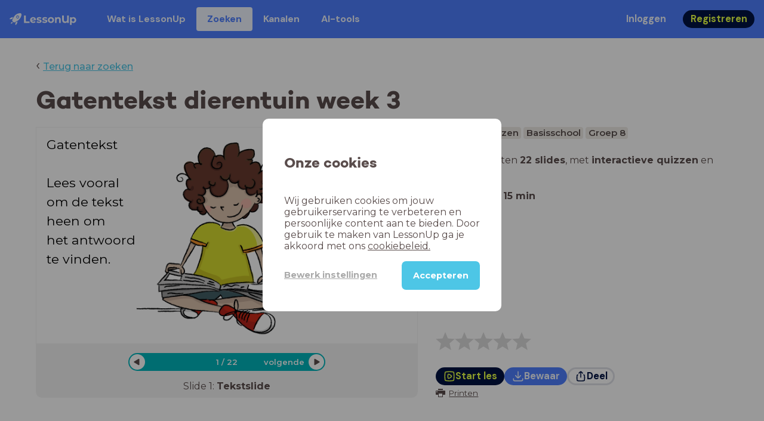

--- FILE ---
content_type: text/html; charset=utf-8
request_url: https://www.lessonup.com/nl/lesson/4XhDAHpaYtzPZWnNM
body_size: 50017
content:

    <!DOCTYPE html>
    <html lang="en">
      <head>
        <meta charset="UTF-8" />
        <meta name="viewport" content="width=device-width, initial-scale=1.0" />
        <meta http-equiv="X-UA-Compatible" content="ie=edge" />
        <meta name="theme-color" content="#4dc6e6" />
        <title data-rh="true">Gatentekst dierentuin week 3 - LessonUp</title> <meta data-rh="true" name="twitter:site" content="@lessonup"/><meta data-rh="true" name="robots" content="index, noimageindex"/><meta data-rh="true" name="description" content/><meta data-rh="true" property="twitter:card" content="summary"/><meta data-rh="true" property="og:title" content="Gatentekst dierentuin week 3"/><meta data-rh="true" property="og:description" content="Les Begrijpend lezen van 15 minuten voor Basisschool"/><meta data-rh="true" property="og:image" content="https://lh3.googleusercontent.com/0A5Do2v2H50o2xSrrE3Qa7q8DPV_dVCEIGGLl0jUN9vmBvUIicM8H0WY6BJR1BtNLROEss622QfZ2aGQvX09agWnQF6hIvR2TWxzBA=w580-h326-c"/> <link data-rh="true" rel="canonical" href="https://www.lessonup.com/nl/lesson/4XhDAHpaYtzPZWnNM"/><link data-rh="true" rel="alternate" href="https://www.lessonup.com/nl/lesson/4XhDAHpaYtzPZWnNM" hrefLang="nl"/><link data-rh="true" rel="alternate" href="https://www.lessonup.com/en/lesson/4XhDAHpaYtzPZWnNM" hrefLang="en"/>
        <link rel="icon" type="image/png" href="/search/public/img/favicon.png" />
        <link rel="shortcut icon" href="/search/public/img/favicon.png" />
        
    <link href="https://fonts.googleapis.com/css?family=Montserrat:400,500,600,700|Open+Sans:400,600|Montserrat+Alternates:400,600,700|DM+Sans:400,500,700|Plus+Jakarta+Sans:800&display=fallback" rel="stylesheet" /><link href="/search/public/fonts/primaryFonts.css" rel="stylesheet" /> 
    <link rel="stylesheet" type="text/css" href="/search/public/dist/client.27ab742219bf7372f498.css" />
    <style data-emotion="css-global lrov9u">*{box-sizing:border-box;}a{color:inherit;}h1,h2,h3,h4,h5,h6{font-weight:inherit;}button{background:transparent;border:0;padding:0;}button:not(:disabled){cursor:pointer;}@supports selector(:focus-visible){a:focus-visible,button:focus-visible,input:focus-visible,textarea:focus-visible,select:focus-visible{outline:none;}}a:focus-visible,button:focus-visible,input:focus-visible,textarea:focus-visible,select:focus-visible{outline:2px solid var(--color-new-focus-stroke);}dl,figure{margin:0;}:root{--color-primary-text:#E5FF45;--color-primary-background:#001343;--color-primary-hover:#102969;--color-primary-container-text:#001343;--color-primary-container-background:#E5FF45;--color-primary-container-hover:#CEE63E;--color-secondary-text:#EFF4FF;--color-secondary-background:#4E7FFF;--color-secondary-hover:#7a9fff;--color-secondary-container-text:#4E7FFF;--color-secondary-container-background:#EFF4FF;--color-secondary-container-hover:#DFE8FF;--color-tertiary-text:#5957C9;--color-tertiary-background:#D2D1FF;--color-tertiary-container-text:#6F6EBA;--color-tertiary-container-background:#F4F3FF;--color-surface-text:#001343;--color-surface-background:#FFFFFF;--color-surface-hover:rgba(0, 19, 67, 0.04);--color-surface1-text:#001343;--color-surface-background-1:#F7F5F2;--color-surface2-text:#001343;--color-surface-background-2:#EFEAE5;--color-surface3-text:#001343;--color-surface-background-3:#E7E0D9;--color-surface4-text:#001343;--color-surface-background-4:#DFD5CC;--color-surface5-text:#001343;--color-surface-background-5:#D7CBBF;--color-overlay-text:#FFFFFF;--color-overlay-background:rgba(0, 19, 67, 0.5);--color-overlay-surface-text:#001343;--color-overlay-surface-background:rgba(255, 255, 255, 0.9);--color-outline-background:rgba(0, 19, 67, 0.13);--color-outline-hover:rgba(0, 19, 67, 0.42);--color-error-text:#FDEDED;--color-error-background:#EC484D;--color-error-container-text:#EC484D;--color-error-container-background:#FDEDED;--color-success-text:#E4F3E5;--color-success-background:#4CAF50;--color-success-container-text:#4CAF50;--color-success-container-background:#E4F3E5;--color-warning-text:#FFF5D7;--color-warning-background:#C37C12;--color-warning-container-text:#C37C12;--color-warning-container-background:#FFF5D7;--color-focus-text:#F4EEFF;--color-focus-background:#A64EFF;--color-disabled-text:rgba(0, 19, 67, 0.6);--color-disabled-background:rgba(0, 19, 67, 0.125);--color-disabled-surface-text:#AE977F;--color-disabled-surface-background:rgba(174, 151, 127, 0.1);--color-high-contrast-text:#fff;--color-high-contrast-background:#000;--color-high-contrast-disabled-text:rgba(0,0,0,.5);--color-high-contrast-disabled-background:rgba(0,0,0,.05);--color-ai-text:#FFFFFF;--color-ai-gradient:linear-gradient(135deg, #4E7FFF, #A64EFF);--color-gradient-1:linear-gradient(135deg, #CAD9FF, #B9B8FF);--color-gradient-2:linear-gradient(180deg, rgba(223, 232, 255, 100), rgba(223, 232, 255, 0));--color-loader-skeleton-gradient-start:linear-gradient(90deg, rgba(255, 255, 255, 0), rgba(255, 255, 255, 75), rgba(255, 255, 255, 0));--color-new-surface-stroke:#DFE1E7;--color-new-surface-on:#001343;--color-new-surface-fill:#FFFFFF;--color-new-surface-strokesubjacent:#DFE1E7;--color-new-surface-onSubjacent:#001343;--color-new-surface-fillSubjacent:#EBEDEF;--color-new-surface-fillFeedback:#F5F6F7;--color-new-black-stroke:#474B52;--color-new-black-on:#E4E5E7;--color-new-black-fill:#000000;--color-new-black-strokesubjacent:#53575F;--color-new-black-onSubjacent:#ADB1B8;--color-new-black-fillSubjacent:#303236;--color-new-black-fillFeedback:#242529;--color-new-white-stroke:#D6D8DB;--color-new-white-on:#18191B;--color-new-white-fill:#FFFFFF;--color-new-white-strokesubjacent:#D1D7E0;--color-new-white-onSubjacent:#474B52;--color-new-white-fillSubjacent:#E4E5E7;--color-new-white-fillFeedback:#F0F2F5;--color-new-primary-stroke:#001343;--color-new-primary-on:#E5FF45;--color-new-primary-fill:#001343;--color-new-primary-stroke-subjacent:#001343;--color-new-primary-on-subjacent:#E5FF45;--color-new-primary-fill-subjacent:#00288F;--color-new-primary-fillFeedback:#102969;--color-new-secondary-stroke:#4E7FFF;--color-new-secondary-on:#EFF4FF;--color-new-secondary-fill:#4E7FFF;--color-new-secondary-stroke-subjacent:#4E7FFF;--color-new-secondary-on-subjacent:#EFF4FF;--color-new-secondary-fill-subjacent:#336BFF;--color-new-secondary-fillFeedback:#7A9FFF;--color-new-tertiary-stroke:#D2D1FF;--color-new-tertiary-on:#5957C9;--color-new-tertiary-fill:#D2D1FF;--color-new-tetirary-stroke-subjacent:#D2D1FF;--color-new-tetirary-on-subjacent:#5957C9;--color-new-tertiary-fill-subjacent:#E6E5FF;--color-new-tertiary-fillFeedback:#E1E0FF;--color-new-ai-stroke:#4E7FFF;--color-new-ai-on:#FFFFFF;--color-new-ai-fill:#4E7FFF;--color-new-ai-fillGradient:linear-gradient(135deg, #4E7FFF, #A64EFF);--color-new-ai-stroke-subjacent:#4E7FFF;--color-new-ai-on-subjacent:#FFFFFF;--color-new-ai-fill-subjacent:#336BFF;--color-new-ai-fillFeedback:#7A9FFF;--color-new-negative-stroke:#EC484D;--color-new-negative-on:#EC484D;--color-new-negative-fill:#FFE8ED;--color-new-negative-stroke-subjacent:#EC484D;--color-new-negative-on-subjacent:#EC484D;--color-new-negative-fill-subjacent:#FFCCD7;--color-new-negative-fillFeedback:#FFB2C3;--color-new-positive-stroke:#42A546;--color-new-positive-on:#42A546;--color-new-positive-fill:#ECFFF0;--color-new-positive-stroke-subjacent:#42A546;--color-new-positive-on-subjacent:#42A546;--color-new-positive-fill-subjacent:#D1FFDB;--color-new-positive-fillFeedback:#B8FFC7;--color-new-warning-stroke:#C37C12;--color-new-warning-on:#C37C12;--color-new-warning-fill:#FFF5D7;--color-new-warning-stroke-subjacent:#C37C12;--color-new-warning-on-subjacent:#C37C12;--color-new-warning-fill-subjacent:#FFEEBD;--color-new-warning-fillFeedback:#FFE8A3;--color-new-active-stroke:#C7D8FF;--color-new-active-on:#4E7FFF;--color-new-active-fill:#EFF4FF;--color-new-active-stroke-subjacent:#EFF4FF;--color-new-active-on-subjacent:#4E7FFF;--color-new-active-fill-subjacent:#C7D8FF;--color-new-active-fillFeedback:#DFE8FF;--color-new-disabled-stroke:#DFE1E7;--color-new-disabled-on:#66718E;--color-new-disabled-fill:#DFE1E7;--color-new-disabled-stroke-subjacent:#DFE1E7;--color-new-disabled-on-subjacent:#66718E;--color-new-disabled-fill-subjacent:#DFE1E7;--color-new-disabled-fillFeedback:#DFE1E7;--color-new-focus-stroke:#A64EFF;--color-new-luminocityDark-stroke:#1A1A1A4D;--color-new-luminocityDark-on:#1A1A1AD9;--color-new-luminocityDark-fill:#1A1A1A4D;--color-new-luminocityLight-stroke:#E5E5E54D;--color-new-luminocityLight-on:#E5E5E5D9;--color-new-luminocityLight-fill:#E5E5E54D;--color-new-skeleton-fill:#777D88;}</style><style data-emotion="css sstbqj zfb3pf 119m6lo 1b4p18b 1uj1bkn 1yncu0c pwu84r 17j8dvx 1k9anzb 1k8qijt 1bc4zvp l9rgi3 hpj7dl xjx6ca 3vurgw 1fk9npj 10faasc 145iwns 1ohkngb 1dhfdau">.css-sstbqj{position:absolute;right:30px;top:30px;}.css-zfb3pf{position:relative;}@media print{.css-zfb3pf{display:none;}}.css-119m6lo{height:64px;padding-left:16px;padding-right:16px;display:-webkit-box;display:-webkit-flex;display:-ms-flexbox;display:flex;-webkit-align-items:center;-webkit-box-align:center;-ms-flex-align:center;align-items:center;background-color:var(--color-secondary-background);color:var(--color-secondary-text);}@media (max-width: 1023px){.css-119m6lo .tbv_default,.css-119m6lo .tbv_desktop-only{display:none;}}@media (min-width: 1024px){.css-119m6lo .tbv_mobile-only{display:none;}}.css-1b4p18b{height:40px;display:-webkit-box;display:-webkit-flex;display:-ms-flexbox;display:flex;-webkit-align-items:center;-webkit-box-align:center;-ms-flex-align:center;align-items:center;cursor:pointer;margin-right:32px;}.css-1uj1bkn{fill:currentColor;width:auto;height:20px;}.css-1yncu0c{display:-webkit-box;display:-webkit-flex;display:-ms-flexbox;display:flex;-webkit-flex:1;-ms-flex:1;flex:1;-webkit-align-items:center;-webkit-box-align:center;-ms-flex-align:center;align-items:center;}.css-pwu84r{font-size:1rem;line-height:1.5rem;font-weight:800;font-family:"DM Sans",ui-sans-serif,system-ui;font-style:normal;}.css-pwu84r:is(p),.css-pwu84r p{margin:0;}.css-17j8dvx{display:-webkit-box;display:-webkit-flex;display:-ms-flexbox;display:flex;margin:0;padding:0;}.css-1k9anzb{display:-webkit-inline-box;display:-webkit-inline-flex;display:-ms-inline-flexbox;display:inline-flex;list-style-type:none;margin:0;white-space:nowrap;border-radius:4px;}.css-1k9anzb>*{display:-webkit-box;display:-webkit-flex;display:-ms-flexbox;display:flex;line-height:36px;padding:0 16px;border:2px solid transparent;border-radius:4px;}.css-1k9anzb *:focus-visible{outline:none;border:2px solid var(--color-new-focus-stroke);}.css-1k9anzb a{-webkit-text-decoration:none;text-decoration:none;}.css-1k9anzb:hover{-webkit-text-decoration:underline;text-decoration:underline;}.css-1k8qijt{display:-webkit-inline-box;display:-webkit-inline-flex;display:-ms-inline-flexbox;display:inline-flex;list-style-type:none;margin:0;white-space:nowrap;border-radius:4px;background-color:var(--color-secondary-container-background);color:var(--color-secondary-container-text);}.css-1k8qijt>*{display:-webkit-box;display:-webkit-flex;display:-ms-flexbox;display:flex;line-height:36px;padding:0 16px;border:2px solid transparent;border-radius:4px;}.css-1k8qijt *:focus-visible{outline:none;border:2px solid var(--color-new-focus-stroke);}.css-1k8qijt a{-webkit-text-decoration:none;text-decoration:none;}.css-1k8qijt:hover{-webkit-text-decoration:underline;text-decoration:underline;}.css-1bc4zvp{margin-left:auto;display:-webkit-box;display:-webkit-flex;display:-ms-flexbox;display:flex;-webkit-align-items:center;-webkit-box-align:center;-ms-flex-align:center;align-items:center;}.css-1bc4zvp >*~*{margin-left:16px;}.css-l9rgi3{-webkit-flex-direction:row;-ms-flex-direction:row;flex-direction:row;display:-webkit-box;display:-webkit-flex;display:-ms-flexbox;display:flex;}.css-l9rgi3 >*~*{margin-left:16px!important;}.css-hpj7dl{width:auto;display:-webkit-inline-box;display:-webkit-inline-flex;display:-ms-inline-flexbox;display:inline-flex;-webkit-align-items:center;-webkit-box-align:center;-ms-flex-align:center;align-items:center;-webkit-box-pack:center;-ms-flex-pack:center;-webkit-justify-content:center;justify-content:center;gap:5px;padding:5px 12.5px;border-radius:40px;color:var(--color-new-secondary-on);background:var(--color-new-secondary-fill);background-origin:border-box;border:none;-webkit-text-decoration:none;text-decoration:none;}.css-hpj7dl>svg{-webkit-flex-shrink:0;-ms-flex-negative:0;flex-shrink:0;width:1.25rem;height:1.25rem;}.css-hpj7dl:hover{background:var(--color-new-secondary-fillFeedback);}.css-xjx6ca{font-size:1.015625rem;line-height:1.25rem;font-family:"DM Sans",ui-sans-serif,system-ui;font-weight:700;font-style:normal;margin:0;display:-webkit-box;display:-webkit-flex;display:-ms-flexbox;display:flex;-webkit-align-items:center;-webkit-box-align:center;-ms-flex-align:center;align-items:center;-webkit-box-pack:center;-ms-flex-pack:center;-webkit-justify-content:center;justify-content:center;overflow:hidden;position:relative;}.css-3vurgw{overflow:hidden;text-overflow:ellipsis;white-space:nowrap;opacity:1;}.css-1fk9npj{width:auto;display:-webkit-inline-box;display:-webkit-inline-flex;display:-ms-inline-flexbox;display:inline-flex;-webkit-align-items:center;-webkit-box-align:center;-ms-flex-align:center;align-items:center;-webkit-box-pack:center;-ms-flex-pack:center;-webkit-justify-content:center;justify-content:center;gap:5px;padding:5px 12.5px;border-radius:40px;color:var(--color-new-primary-on);background:var(--color-new-primary-fill);background-origin:border-box;border:none;-webkit-text-decoration:none;text-decoration:none;}.css-1fk9npj>svg{-webkit-flex-shrink:0;-ms-flex-negative:0;flex-shrink:0;width:1.25rem;height:1.25rem;}.css-1fk9npj:hover{background:var(--color-new-primary-fillFeedback);}.css-10faasc{margin-left:8px;display:none;}@media (max-width: 1023px){.css-10faasc{display:block;}}.css-145iwns{width:auto;display:-webkit-inline-box;display:-webkit-inline-flex;display:-ms-inline-flexbox;display:inline-flex;-webkit-align-items:center;-webkit-box-align:center;-ms-flex-align:center;align-items:center;-webkit-box-pack:center;-ms-flex-pack:center;-webkit-justify-content:center;justify-content:center;gap:5px;padding:5px;border-radius:40px;color:var(--color-new-secondary-on);background:var(--color-new-secondary-fill);background-origin:border-box;border:none;-webkit-text-decoration:none;text-decoration:none;}.css-145iwns>svg{-webkit-flex-shrink:0;-ms-flex-negative:0;flex-shrink:0;width:1.25rem;height:1.25rem;}.css-145iwns:hover{background:var(--color-new-secondary-fillFeedback);}.css-1ohkngb{width:auto;display:-webkit-inline-box;display:-webkit-inline-flex;display:-ms-inline-flexbox;display:inline-flex;-webkit-align-items:center;-webkit-box-align:center;-ms-flex-align:center;align-items:center;-webkit-box-pack:center;-ms-flex-pack:center;-webkit-justify-content:center;justify-content:center;gap:5px;padding:2.5px 10px;border-radius:40px;color:var(--color-new-surface-on);background:var(--color-new-surface-fill);background-origin:border-box;border:2.5px solid var(--color-new-surface-stroke);-webkit-text-decoration:none;text-decoration:none;}.css-1ohkngb>svg{-webkit-flex-shrink:0;-ms-flex-negative:0;flex-shrink:0;width:1.25rem;height:1.25rem;}.css-1ohkngb:hover{background:var(--color-new-surface-fillFeedback);}.css-1dhfdau{background-color:var(--color-secondary-background);color:var(--color-secondary-text);}</style>
   
    
    <!-- Google Tag Manager -->
    <script nonce="a887b4cd-86fe-4861-b507-9d075a3e6aae">
      (function (w, d, s, l, i) {
        w[l] = w[l] || [];
        w[l].push({ 'gtm.start': new Date().getTime(), event: 'gtm.js' });
        var f = d.getElementsByTagName(s)[0],
          j = d.createElement(s),
          dl = l != 'dataLayer' ? '&l=' + l : '';
        j.async = true;
        j.src = 'https://www.googletagmanager.com/gtm.js?id=' + i + dl;
        f.parentNode.insertBefore(j, f);
      })(window, document, 'script', 'dataLayer', 'GTM-N3SLDFQ');
    </script>
    <!-- End Google Tag Manager -->
  
    
    <!-- Global site tag (gtag.js) - Google Analytics -->
    <script nonce="a887b4cd-86fe-4861-b507-9d075a3e6aae" async src="https://www.googletagmanager.com/gtag/js?id=G-DBSWZ6Z27F"></script>
    <script nonce="a887b4cd-86fe-4861-b507-9d075a3e6aae">
      window.dataLayer = window.dataLayer || [];
      function gtag() {
        dataLayer.push(arguments);
      }
      gtag('js', new Date());
    </script>
  
  
      </head>
      <body>
        <!-- Google Tag Manager (noscript) -->
        <noscript
          ><iframe
            src="https://www.googletagmanager.com/ns.html?id=GTM-N3SLDFQ"
            height="0"
            width="0"
            style="display:none;visibility:hidden"
          ></iframe
        ></noscript>
        <!-- End Google Tag Manager (noscript) -->
        <div id="app" class="wrap-inner"><link rel="preload" as="image" href="/search/public/img/icons/black/clock.png"/><link rel="preload" as="image" href="https://lh3.googleusercontent.com/kCebPfifVnVLnYOmOPRynE_rkxzX-RCvaZj3RI-qtPZnoNHGp4gvLSYN93qlXyDbAlpCo0G_boLVB1zgaG2N2oYYL-M=s42"/><link rel="preload" as="image" href="https://lh3.googleusercontent.com/Wj3M7m6uojSgYyDb6OPflQJ6-LiYxssrrHHsCO0XW0twI6tf0BL9FFZ9xKVTIZKP4m1IEtu7WPqnFJuOS7nwgpl3-v92TQyL3VWc44L1=s42"/><!--$--><div id="searchToastContainer" class="css-sstbqj"><section class="Toastify" aria-live="polite" aria-atomic="false" aria-relevant="additions text" aria-label="Notifications Alt+T"></section></div><div class="h-100"><div class="nav-bar css-zfb3pf"><nav class="css-119m6lo"><a href="/site/nl" class="css-1b4p18b"><svg xmlns="http://www.w3.org/2000/svg" width="181" height="32" fill="none" viewBox="0 0 181 32" class="css-1uj1bkn"><path fill="currentColor" d="M8.1 25.6c.2-.8 0-1.3-.2-1.5-.2-.3-.7-.4-1.5-.2-2.6.7-2.9 4-3 4.6.7 0 4-.3 4.7-2.9M8 13.4l1.4-2.5c-1.9-.2-5.4.2-9.4 4.3l1.5 1.5s3.1-1 5.2-.5zM18.6 24l-2.8 1.3c.5 2-.5 5.2-.5 5.2l1.5 1.5c4-4 4.5-7.5 4.3-9.4z"></path><path fill="currentColor" fill-rule="evenodd" d="M22.2 9.8a.8.8 0 0 1-1.1 0 .8.8 0 1 1 1 0Zm1.2-1.2a2.5 2.5 0 0 0-3.6 0 2.5 2.5 0 1 0 3.6 0" clip-rule="evenodd"></path><path fill="currentColor" fill-rule="evenodd" d="M24.4 13.2a4 4 0 0 1-5.6 0 4 4 0 1 1 5.6 0M31 1c-.7-.7-1.8-1-3.2-1a21.5 21.5 0 0 0-16.3 10.2A39 39 0 0 0 7 19.6a7.8 7.8 0 0 0 .6 1.5 9 9 0 0 0 1.4 2 8.3 8.3 0 0 0 3.5 2 29.7 29.7 0 0 0 5.5-2.4 39 39 0 0 0 7-4.8c6.6-6.5 8.4-14.5 6-16.9" clip-rule="evenodd"></path><path fill="currentColor" d="M174.4 18.6c0-2.6-1.7-4.2-3.9-4.2s-3.8 1.6-3.8 4.2 1.7 4.2 3.8 4.2c2.2 0 4-1.6 4-4.2Zm4.5 0c0 4.8-3.3 7.8-7.6 7.8-1.9 0-3.4-.6-4.6-1.8v7h-4.4V11h4.2v1.8c1.1-1.3 2.8-2 4.8-2 4.3 0 7.6 3 7.6 7.8M159 6.5v19.7h-4.5v-2.4c-1.3 1.8-3.4 2.7-6 2.7-4.5 0-7.4-3-7.4-8.5V6.5h4.6v11.4c0 3.2 1.7 4.7 4.1 4.7 2.7 0 4.6-1.6 4.6-5V6.5h4.5Zm-21.6 11v8.7H133v-8c0-2.5-1.1-3.6-3-3.6-2.2 0-3.7 1.3-3.7 4.1v7.5H122V11h4.2v1.8c1.2-1.3 3-2 5-2 3.6 0 6.3 2.1 6.3 6.7ZM115 18.6c0-2.6-1.7-4.2-4-4.2-2.1 0-3.8 1.6-3.8 4.2s1.7 4.2 3.9 4.2 3.8-1.6 3.8-4.2Zm-12.3 0c0-4.5 3.5-7.8 8.4-7.8 4.8 0 8.3 3.3 8.3 7.8 0 4.6-3.5 7.8-8.3 7.8-4.9 0-8.4-3.2-8.4-7.8m-15.1 6.2 1.5-3.2c1.4 1 3.4 1.5 5.3 1.5 2 0 2.8-.5 2.8-1.4 0-2.5-9.2 0-9.2-6 0-2.9 2.6-4.9 7-4.9 2.1 0 4.4.5 5.9 1.3l-1.5 3.2c-1.5-.9-3-1.2-4.4-1.2-2 0-2.8.7-2.8 1.4 0 2.6 9.2.1 9.2 6.1 0 2.8-2.7 4.8-7.2 4.8a13 13 0 0 1-6.6-1.6m-15.2 0 1.5-3.2a9 9 0 0 0 5.2 1.5c2 0 2.8-.5 2.8-1.4 0-2.5-9.1 0-9.1-6 0-2.9 2.6-4.9 7-4.9 2 0 4.4.5 5.8 1.3l-1.4 3.2c-1.5-.9-3-1.2-4.4-1.2-2 0-2.8.7-2.8 1.4 0 2.6 9.1.1 9.1 6.1 0 2.8-2.6 4.8-7.1 4.8a13 13 0 0 1-6.6-1.6m-13-6.6 7.4-1.5a3.6 3.6 0 0 0-3.6-2.6c-2.2 0-3.7 1.5-3.8 4Zm8.2 3.2L70 24q-2.1 2.4-6.3 2.4c-5.2 0-8.6-3.3-8.6-7.8s3.4-7.8 8.1-7.8c4.3 0 7.8 2.8 7.8 7.7l-11.2 2.1c.7 1.5 2 2.3 4 2.3 1.7 0 2.8-.5 3.8-1.5M39.1 6.5h4.6v16h9.9v3.7H39V6.5Z"></path></svg></a><div class="css-1yncu0c"><div class="tbv_default"><div class="css-pwu84r"><ul class="TopBarItemList css-17j8dvx"><li class="css-1k9anzb"><a href="/site/nl/docenten">Wat is LessonUp</a></li><li class="css-1k8qijt"><a href="/nl/lessons/us">Zoeken</a></li><li class="css-1k9anzb"><a href="/nl/channels">Kanalen</a></li><li class="css-1k9anzb"><a href="/nl/app/ai-tools">aiToolsTab</a></li></ul></div></div><div class="TopBarRight css-1bc4zvp"><div class="tbv_default"><div class="css-l9rgi3"><button class="css-hpj7dl"><span class="css-xjx6ca"><div class="css-3vurgw">Inloggen</div></span></button><button class="css-1fk9npj"><span class="css-xjx6ca"><div class="css-3vurgw">Registreren</div></span></button></div></div></div></div><div class="css-10faasc"><button class="css-145iwns"><svg xmlns="http://www.w3.org/2000/svg" width="24" height="24" fill="none" viewBox="0 0 24 24"><path stroke="currentColor" stroke-linecap="round" stroke-linejoin="round" stroke-width="2" d="M2.742 4.5h18.516M2.742 12h18.516M2.742 19.5h18.516"></path></svg></button></div></nav></div><div class="app-layout"><div class="app-layout-content"><div><div class="lesson-page-section page-center lesson-page-view"><div class="lesson-page__back"><span class="lesson-page__back-arrow">‹</span><a class="link-prominent" href="/nl/lessons/">Terug naar zoeken</a></div><div class="lesson-overview"><h1 class="ui-heading ui-heading--h0 lesson-overview__title">Gatentekst dierentuin week 3</h1><div class="lesson-preview" tabindex="0"><div class="lesson-preview__player-container"><div class="relative"><div class="lesson-preview__player"><div class="pin-view"><div id="slide" data-allow-image-zoom="0" class="pin-container view-mode slide-color-1 slide-layout-3 has-image "><div class="slide-color-1 slide-layout-3 has-image content-background"></div><div data-component-id="image" comp-remote-event="click" class="image opacity-100" style="background-image:url(https://assets.junioreinstein.nl/images/articles/begrijpend_lezen/1219/1219_wat_is_bl.png)"></div><div data-component-id="image2" comp-remote-event="click" class="image2 opacity-100"></div><div class="view-components"><div data-component-id="cgWxuf9YTSC7KX2dq" data-component="text" data-grippy="move" class="component component-container component-text    " style="left:2%;top:2%;bottom:32.327%;right:69.612%;inset:2% 69.612% 32.327% 2%"><div class="text-comp-inner text-columns-1" style="border-color:transparent;border-radius:0;background-color:transparent"><div class="text-value font-montserrat font-size-60 text-padding-1 text-align-left vertical-align-top" data-grippy="move">Gatentekst<div><br /></div><div>Lees vooral</div><div>om de tekst</div><div>heen om</div><div>het antwoord</div><div>te vinden.</div></div></div></div><div data-component-id="gRv6kfmDJ7QnriaBy" data-component="text" data-grippy="move" class="component component-container component-text    " style="left:68.145%;top:4.708%;bottom:13.538%;right:2.644%;inset:4.708% 2.644% 13.538% 68.145%"><div class="text-comp-inner text-columns-1" style="border-color:transparent;border-radius:0;background-color:transparent"><div class="text-value font-montserrat font-size-60 text-padding-1 text-align-left vertical-align-top" data-grippy="move"><div><br /></div><div><br /></div><div><br /></div>Succes!<div><br /><div><br /></div></div></div></div></div></div></div></div><div class="lesson-preview__player-nav"><div class="player-nav-button player-nav-button-left"><button class="button-unstyled lesson-preview__player-navbutton"><svg viewBox="0 0 9 12" class="arrow-left" width="10" height="12"><path d="M7.486.909L.429 5.143a1 1 0 000 1.714l7.057 4.234A1 1 0 009 10.234V1.766A1 1 0 007.486.91z" fill="currentColor" fill-rule="evenodd"></path></svg></button></div><div class="lesson-preview__player-nav-count"><span>1<!-- --> / <!-- -->22</span></div><div class="player-nav-button player-nav-button-right clickable"><span class="navigation-text-button">volgende</span><button class="button-unstyled lesson-preview__player-navbutton"><svg viewBox="0 0 9 12" class="arrow-right" width="10" height="12"><path d="M1.514.909l7.057 4.234a1 1 0 010 1.714l-7.057 4.234A1 1 0 010 10.234V1.766A1 1 0 011.514.91z" fill="currentColor" fill-rule="evenodd"></path></svg></button></div></div></div><div class="lesson-preview__slide-info"><span>Slide <!-- -->1<!-- -->: <strong>Tekstslide</strong></span></div></div></div><div class="lesson-preview__content"><div class="lesson-overview-meta"><div><div class="ui-tags lesson-overview-meta-section"><span title="Begrijpend lezen" class="ui-tag ui-tag--large bg-warm-gray">Begrijpend lezen</span><span title="Basisschool" class="ui-tag ui-tag--large bg-warm-gray">Basisschool</span><span title="Groep 8" class="ui-tag ui-tag--large bg-warm-gray">Groep 8</span></div><div class="lesson-overview-meta-section"><div class="lesson-overview-meta__description "><p>In deze les zitten <strong>22 slides</strong>, <!-- -->met<!-- --> <span><strong>interactieve quizzen</strong> en <strong>tekstslides</strong></span>.</p></div><span class="lesson-overview-meta__duration"><span class="lesson-overview-meta__icon"><img src="/search/public/img/icons/black/clock.png" alt="time-icon"/></span>Lesduur is: <strong>15<!-- --> <!-- -->min</strong></span></div></div><div class="lesson-overview-meta-action-section"><div class="feedback_bar lesson-overview-meta-section" style="font-size:2em"><svg xmlns="http://www.w3.org/2000/svg" version="1.1" viewBox="0 0 222 210" class="feedback_bar__star feedback_bar__star--sizing-to-font feedback_bar__star--animations" fill="#dcdbdc"><path d="M179.46 209.73l-68.28-41.51-68.107 41.79 18.381-77.77L.661 80.38 80.3 73.835 110.84-.009l30.838 73.717 79.665 6.222-60.58 52.11z" stroke="none" stroke-width="10" fill="#dcdbdc" class="svg_star_path"></path></svg><svg xmlns="http://www.w3.org/2000/svg" version="1.1" viewBox="0 0 222 210" class="feedback_bar__star feedback_bar__star--sizing-to-font feedback_bar__star--animations" fill="#dcdbdc"><path d="M179.46 209.73l-68.28-41.51-68.107 41.79 18.381-77.77L.661 80.38 80.3 73.835 110.84-.009l30.838 73.717 79.665 6.222-60.58 52.11z" stroke="none" stroke-width="10" fill="#dcdbdc" class="svg_star_path"></path></svg><svg xmlns="http://www.w3.org/2000/svg" version="1.1" viewBox="0 0 222 210" class="feedback_bar__star feedback_bar__star--sizing-to-font feedback_bar__star--animations" fill="#dcdbdc"><path d="M179.46 209.73l-68.28-41.51-68.107 41.79 18.381-77.77L.661 80.38 80.3 73.835 110.84-.009l30.838 73.717 79.665 6.222-60.58 52.11z" stroke="none" stroke-width="10" fill="#dcdbdc" class="svg_star_path"></path></svg><svg xmlns="http://www.w3.org/2000/svg" version="1.1" viewBox="0 0 222 210" class="feedback_bar__star feedback_bar__star--sizing-to-font feedback_bar__star--animations" fill="#dcdbdc"><path d="M179.46 209.73l-68.28-41.51-68.107 41.79 18.381-77.77L.661 80.38 80.3 73.835 110.84-.009l30.838 73.717 79.665 6.222-60.58 52.11z" stroke="none" stroke-width="10" fill="#dcdbdc" class="svg_star_path"></path></svg><svg xmlns="http://www.w3.org/2000/svg" version="1.1" viewBox="0 0 222 210" class="feedback_bar__star feedback_bar__star--sizing-to-font feedback_bar__star--animations" fill="#dcdbdc"><path d="M179.46 209.73l-68.28-41.51-68.107 41.79 18.381-77.77L.661 80.38 80.3 73.835 110.84-.009l30.838 73.717 79.665 6.222-60.58 52.11z" stroke="none" stroke-width="10" fill="#dcdbdc" class="svg_star_path"></path></svg></div><div class="lesson-overview-meta__buttons lesson-overview-meta-section"><div><button class="css-1fk9npj"><svg xmlns="http://www.w3.org/2000/svg" width="24" height="24" fill="none" viewBox="0 0 24 24"><path stroke="currentColor" stroke-linecap="round" stroke-linejoin="round" stroke-width="2" d="M3.273 19.33c.078.72.65 1.292 1.37 1.37 2.353.258 4.818.611 7.357.611s5.004-.353 7.358-.61a1.55 1.55 0 0 0 1.369-1.37c.251-2.345.584-4.801.584-7.331s-.333-4.986-.584-7.33a1.55 1.55 0 0 0-1.37-1.37c-2.353-.258-4.818-.611-7.357-.611s-5.004.353-7.358.61c-.72.08-1.291.65-1.369 1.37C3.022 7.014 2.69 9.47 2.69 12s.333 4.986.584 7.33"></path><path stroke="currentColor" stroke-linecap="round" stroke-linejoin="round" stroke-width="2" d="M8.78 12c0 .844.144 2.057.283 3.029.123.864.977 1.418 1.8 1.125 1.973-.702 3.814-1.782 5.08-3.402a1.22 1.22 0 0 0 0-1.504c-1.266-1.62-3.107-2.7-5.08-3.402-.823-.293-1.677.261-1.8 1.125-.14.972-.284 2.185-.284 3.029"></path></svg><span class="css-xjx6ca"><div class="css-3vurgw">Start les</div></span></button></div><button class="css-hpj7dl"><svg xmlns="http://www.w3.org/2000/svg" width="24" height="24" fill="none" viewBox="0 0 24 24" class="icon"><path stroke="currentColor" stroke-linecap="round" stroke-linejoin="round" stroke-width="2" d="M2.728 16.908v1.427a2.853 2.853 0 0 0 2.853 2.852H18.42a2.853 2.853 0 0 0 2.852-2.852v-1.427M7.044 10.485c.972 1.789 2.42 3.419 4.285 4.546.413.25.93.25 1.342 0 1.865-1.128 3.312-2.758 4.284-4.546M12 15.218V2.813"></path></svg><span class="css-xjx6ca"><div class="css-3vurgw"><span>Bewaar</span></div></span></button><button class="css-1ohkngb"><svg xmlns="http://www.w3.org/2000/svg" width="24" height="24" fill="none" viewBox="0 0 24 24"><path stroke="currentColor" stroke-linecap="round" stroke-linejoin="round" stroke-width="2" d="M5.961 9.158a1.56 1.56 0 0 0-1.374 1.372 39.2 39.2 0 0 0 0 9.114 1.56 1.56 0 0 0 1.374 1.372c3.087.343 8.99.343 12.078 0a1.56 1.56 0 0 0 1.374-1.372 39.2 39.2 0 0 0 0-9.114 1.56 1.56 0 0 0-1.374-1.372M12 13.898V2.727m3.533 3.031c-1.074-1.356-1.805-1.987-2.894-2.813a1.04 1.04 0 0 0-1.277 0c-1.09.826-1.82 1.457-2.894 2.813"></path></svg><span class="css-xjx6ca"><div class="css-3vurgw">Deel</div></span></button></div><div class="lesson-overview-meta__sub-buttons lesson-overview-meta-section"><button type="button" class="text-button-comp fg-text print-button"><svg viewBox="0 0 32 32" class="icon" fill="currentcolor"><path d="M8 2h16v4H8V2zM30 8H2c-1.1 0-2 .9-2 2v10c0 1.1.9 2 2 2h6v8h16v-8h6c1.1 0 2-.9 2-2V10c0-1.1-.9-2-2-2zM4 14a2 2 0 11-.001-3.999A2 2 0 014 14zm18 14H10V18h12v10z"></path></svg>Printen</button></div></div></div></div></div><div class="lesson-overview-introduction"><div class="lesson-overview-introduction-text"></div></div><div><h2 class="ui-heading ui-heading--h1">Onderdelen in deze les</h2><div class="lesson-overview-pins lesson-overview-pin-grid"><div class="pin-flow-40"><div class="pin-wrapper"><div class="pin-view lesson-overview-pin thumbPreview"><div id="slide" data-allow-image-zoom="0" class="pin-container view-mode slide-color-1 slide-layout-3 has-image "><div class="slide-color-1 slide-layout-3 has-image content-background"></div><div data-component-id="image" comp-remote-event="click" class="image opacity-100" style="background-image:url(https://assets.junioreinstein.nl/images/articles/begrijpend_lezen/1219/1219_wat_is_bl.png)"></div><div data-component-id="image2" comp-remote-event="click" class="image2 opacity-100"></div><div class="view-components"><div data-component-id="cgWxuf9YTSC7KX2dq" data-component="text" data-grippy="move" class="component component-container component-text    " style="left:2%;top:2%;bottom:32.327%;right:69.612%;inset:2% 69.612% 32.327% 2%"><div class="text-comp-inner text-columns-1" style="border-color:transparent;border-radius:0;background-color:transparent"><div class="text-value font-montserrat font-size-60 text-padding-1 text-align-left vertical-align-top" data-grippy="move">Gatentekst<div><br /></div><div>Lees vooral</div><div>om de tekst</div><div>heen om</div><div>het antwoord</div><div>te vinden.</div></div></div></div><div data-component-id="gRv6kfmDJ7QnriaBy" data-component="text" data-grippy="move" class="component component-container component-text    " style="left:68.145%;top:4.708%;bottom:13.538%;right:2.644%;inset:4.708% 2.644% 13.538% 68.145%"><div class="text-comp-inner text-columns-1" style="border-color:transparent;border-radius:0;background-color:transparent"><div class="text-value font-montserrat font-size-60 text-padding-1 text-align-left vertical-align-top" data-grippy="move"><div><br /></div><div><br /></div><div><br /></div>Succes!<div><br /><div><br /></div></div></div></div></div></div></div></div><h4 class="ui-heading ui-heading--h3 lesson-overview-pin-title">Slide <!-- -->1<!-- --> -<!-- --> <!-- -->Tekstslide</h4></div><div class="pin-wrapper"><div class="pin-view lesson-overview-pin thumbPreview"><div id="slide" data-allow-image-zoom="0" class="pin-container view-mode slide-color-1 slide-layout-9  "><div class="slide-color-1 slide-layout-9  content-background"></div><div data-component-id="image" comp-remote-event="click" class="image opacity-100"></div><div data-component-id="image2" comp-remote-event="click" class="image2 opacity-100"></div><div class="view-components"><div data-component-id="YGo8jBy93FxkJtzZs" data-component="text" data-grippy="move" class="component component-container component-text    " style="left:2%;top:2%;bottom:7.474%;right:5.303%;inset:2% 5.303% 7.474% 2%"><div class="text-comp-inner text-columns-1" style="border-color:transparent;border-radius:0;background-color:transparent"><div class="text-value font-montserrat font-size-60 text-padding-1 text-align-left vertical-align-top" data-grippy="move"></div></div></div><div data-component-id="er7fSPzyN36uKkiC8" data-component="image" data-grippy="move" class="component component-container component-image  allowzoom-false opacity-100  is-thumb" style="left:4.795%;top:0%;bottom:-2.807%;right:4.152%;inset:0% 4.152% -2.807% 4.795%"><div class="comp-image" data-grippy="move" style="background-image:url(https://www.wallpaperphotomurals.com/Files/2/64000/64941/ProductPhotos/MaxContent/1455180446.jpg);border-radius:0"></div></div><div data-component-id="Bz5WADhcEbvYruFSH" data-component="text" data-grippy="move" class="component component-container component-text    " style="left:37.882%;top:56.17%;bottom:13.83%;right:12.677%;inset:56.17% 12.677% 13.83% 37.882%"><div class="text-comp-inner text-columns-1" style="border-color:transparent;border-radius:0;background-color:transparent"><div class="text-value font-montserrat font-size-100 text-padding-1 text-align-left vertical-align-top" data-grippy="move"><b>De dierentuin</b></div></div></div></div></div></div><h4 class="ui-heading ui-heading--h3 lesson-overview-pin-title">Slide <!-- -->2<!-- --> -<!-- --> <!-- -->Tekstslide</h4></div><div class="pin-wrapper"><div class="pin-view lesson-overview-pin thumbPreview"><div id="slide" data-allow-image-zoom="0" class="pin-container view-mode slide-color-1 slide-layout-9  "><div class="slide-color-1 slide-layout-9  content-background"></div><div data-component-id="image" comp-remote-event="click" class="image opacity-100"></div><div data-component-id="image2" comp-remote-event="click" class="image2 opacity-100"></div><div class="view-components"><div data-component-id="3AB9raZ2yL7xgST8i" data-component="text" data-grippy="move" class="component component-container component-text    " style="left:2%;top:2%;bottom:8.935%;right:40.829%;inset:2% 40.829% 8.935% 2%"><div class="text-comp-inner text-columns-1" style="border-color:transparent;border-radius:0;background-color:transparent"><div class="text-value font-montserrat font-size-80 text-padding-1 text-align-left vertical-align-top" data-grippy="move">Lachen om de apen, griezelen bij de spinnen en vertederd kijken naar een pasgeboren olifantje: dit alles kan in de dierentuin.</div></div></div><div data-component-id="CgKe6LnN2RuFTjhMZ" data-component="image" data-grippy="move" class="component component-container component-image  allowzoom-false opacity-100  is-thumb" style="left:58.934%;top:51.199%;bottom:5.058%;right:2.316%;inset:51.199% 2.316% 5.058% 58.934%"><div class="comp-image" data-grippy="move" style="background-image:url(https://i.pinimg.com/originals/53/6d/35/536d3559967a30f589793cbe2f1a410d.jpg);border-radius:0"></div></div></div></div></div><h4 class="ui-heading ui-heading--h3 lesson-overview-pin-title">Slide <!-- -->3<!-- --> -<!-- --> <!-- -->Tekstslide</h4></div><div class="pin-wrapper"><div class="pin-view lesson-overview-pin thumbPreview"><div id="question" data-allow-image-zoom="0" class="pin-container view-mode question-color-1 question-layout-1  "><div class="question-color-1 question-layout-1  content-background"></div><div id="title" class="question text-align-undefined font-size-60"> <span>1......... dieren achter hekken of in hokken. Sommige mensen willen dierentuinen verbieden. &quot;Want, &quot; zo zegge zij, &quot;dieren als vorm van vermaak, dat is niet meer van deze tijd.&quot;</span><br/></div><div class="component-area"><div class="scale-up"><div class="view-components"></div></div></div><div id="answers" class="show-in-fullscreen"><div class="answer answer1 default" data-role="select-answer" data-nr="1"><div class="inner"><div translate="no" class="nr ">A</div><div class="answer-text font-size-60">In de vaak prachtige dierentuinen zitten</div></div></div><div class="answer answer2 default" data-role="select-answer" data-nr="2"><div class="inner"><div translate="no" class="nr ">B</div><div class="answer-text font-size-60">Maar niet iedereen is enthousiast over</div></div></div><div class="answer answer3 default" data-role="select-answer" data-nr="3"><div class="inner"><div translate="no" class="nr ">C</div><div class="answer-text font-size-60">Ook kinderen kijken graag naar</div></div></div><div class="answer answer4 default" data-role="select-answer" data-nr="4"><div class="inner"><div translate="no" class="nr ">D</div><div class="answer-text font-size-60">We kunnen veel leren van</div></div></div></div></div></div><h4 class="ui-heading ui-heading--h3 lesson-overview-pin-title">Slide <!-- -->4<!-- --> -<!-- --> <!-- -->Quizvraag</h4></div><div class="pin-wrapper"><div class="pin-view lesson-overview-pin thumbPreview"><div id="question" data-allow-image-zoom="0" class="pin-container view-mode question-color-1 question-layout-1  "><div class="question-color-1 question-layout-1  content-background"></div><div id="title" class="question text-align-undefined font-size-60"> <span>2....... zien juist alleen maar voordelen van dierentuinen. &quot;Dierentuinen zijn leuk en juist door de dierentuinen kunnen we de natuur in stand houden.&quot;</span><br/></div><div class="component-area"><div class="scale-up"><div class="view-components"></div></div></div><div id="answers" class="show-in-fullscreen"><div class="answer answer1 default" data-role="select-answer" data-nr="1"><div class="inner"><div translate="no" class="nr ">A</div><div class="answer-text font-size-50">De verzorgers van de dieren</div></div></div><div class="answer answer2 default" data-role="select-answer" data-nr="2"><div class="inner"><div translate="no" class="nr ">B</div><div class="answer-text font-size-50">Dierenliefhebbers</div></div></div><div class="answer answer3 default" data-role="select-answer" data-nr="3"><div class="inner"><div translate="no" class="nr ">C</div><div class="answer-text font-size-50">Tegenstanders van een verbod</div></div></div><div class="answer answer4 default" data-role="select-answer" data-nr="4"><div class="inner"><div translate="no" class="nr ">D</div><div class="answer-text font-size-50">Voorstanders van dit idee (dieren horen niet achter hekken)</div></div></div></div></div></div><h4 class="ui-heading ui-heading--h3 lesson-overview-pin-title">Slide <!-- -->5<!-- --> -<!-- --> <!-- -->Quizvraag</h4></div><div class="pin-wrapper"><div class="pin-view lesson-overview-pin thumbPreview"><div id="question" data-allow-image-zoom="0" class="pin-container view-mode question-color-1 question-layout-1  "><div class="question-color-1 question-layout-1  content-background"></div><div id="title" class="question text-align-undefined font-size-80"> <span>Wat vind jij?  Lees hieronder de  ....3.... van voor- en tegenstanders van dierentuinen op een rijtje.</span><br/></div><div class="component-area"><div class="scale-up"><div class="view-components"></div></div></div><div id="answers" class="show-in-fullscreen"><div class="answer answer1 default" data-role="select-answer" data-nr="1"><div class="inner"><div translate="no" class="nr ">A</div><div class="answer-text font-size-60">argumenten
(meningen)</div></div></div><div class="answer answer2 default" data-role="select-answer" data-nr="2"><div class="inner"><div translate="no" class="nr ">B</div><div class="answer-text font-size-60">bewijzen
(feiten)</div></div></div><div class="answer answer3 default" data-role="select-answer" data-nr="3"><div class="inner"><div translate="no" class="nr ">C</div><div class="answer-text font-size-60">commentaren
(verklaringen)</div></div></div><div class="answer answer4 default" data-role="select-answer" data-nr="4"><div class="inner"><div translate="no" class="nr ">D</div><div class="answer-text font-size-60">conclusies
(bevindingen)</div></div></div></div></div></div><h4 class="ui-heading ui-heading--h3 lesson-overview-pin-title">Slide <!-- -->6<!-- --> -<!-- --> <!-- -->Quizvraag</h4></div><div class="pin-wrapper"><div class="pin-view lesson-overview-pin thumbPreview"><div id="slide" data-allow-image-zoom="0" class="pin-container view-mode slide-color-1 slide-layout-9  "><div class="slide-color-1 slide-layout-9  content-background"></div><div data-component-id="image" comp-remote-event="click" class="image opacity-100"></div><div data-component-id="image2" comp-remote-event="click" class="image2 opacity-100"></div><div class="view-components"><div data-component-id="v7CfnFXbPweg5xYsK" data-component="text" data-grippy="move" class="component component-container component-text    " style="left:4.303%;top:25.977%;bottom:-6.562%;right:49.052%;inset:25.977% 49.052% -6.562% 4.303%"><div class="text-comp-inner text-columns-1" style="border-color:transparent;border-radius:0;background-color:transparent"><div class="text-value font-montserrat font-size-60 text-padding-1 text-align-left vertical-align-top" data-grippy="move">Hoge educatieve waarde<div><br /></div><div>In dierentuinen kun je veel leren.&nbsp; Je ziet dieren in het echt en leest op&nbsp; informatieborden waar en hoe ze in het wil leven.</div></div></div></div><div data-component-id="db2FzWo7KuwMea8pG" data-component="image" data-grippy="move" class="component component-container component-image  allowzoom-false opacity-100  is-thumb" style="left:53.506%;top:13.186%;bottom:17.633%;right:4.29%;inset:13.186% 4.29% 17.633% 53.506%"><div class="comp-image" data-grippy="move" style="background-image:url(https://www.wallpaperphotomurals.com/Files/2/64000/64941/ProductPhotos/MaxContent/1030328600.jpg);border-radius:0"></div></div><div data-component-id="48JmrFu5PWziy9RMg" data-component="image" data-grippy="move" class="component component-container component-image  allowzoom-false opacity-100  is-thumb" style="left:5.29%;top:3.041%;bottom:74.269%;right:80.467%;inset:3.041% 80.467% 74.269% 5.29%"><div class="comp-image" data-grippy="move" style="background-image:url(https://i.pinimg.com/originals/11/70/fb/1170fb2fef7ff630db5a0cd8c94c4ddc.jpg);border-radius:0"></div></div></div></div></div><h4 class="ui-heading ui-heading--h3 lesson-overview-pin-title">Slide <!-- -->7<!-- --> -<!-- --> <!-- -->Tekstslide</h4></div><div class="pin-wrapper"><div class="pin-view lesson-overview-pin thumbPreview"><div id="question" data-allow-image-zoom="0" class="pin-container view-mode question-color-1 question-layout-1  "><div class="question-color-1 question-layout-1  content-background"></div><div id="title" class="question text-align-undefined font-size-80"> <span>Zo gaan we dieren waarderen en zullen we ....4... van de bescherming van bedreigde diersoorten.</span><br/></div><div class="component-area"><div class="scale-up"><div class="view-components"></div></div></div><div id="answers" class="show-in-fullscreen"><div class="answer answer1 default" data-role="select-answer" data-nr="1"><div class="inner"><div translate="no" class="nr ">A</div><div class="answer-text font-size-60">de betekenis begrijpen</div></div></div><div class="answer answer2 default" data-role="select-answer" data-nr="2"><div class="inner"><div translate="no" class="nr ">B</div><div class="answer-text font-size-60">de gevolgen voelen</div></div></div><div class="answer answer3 default" data-role="select-answer" data-nr="3"><div class="inner"><div translate="no" class="nr ">C</div><div class="answer-text font-size-60">de invloed erven</div></div></div><div class="answer answer4 default" data-role="select-answer" data-nr="4"><div class="inner"><div translate="no" class="nr ">D</div><div class="answer-text font-size-60">het belang inzien</div></div></div></div></div></div><h4 class="ui-heading ui-heading--h3 lesson-overview-pin-title">Slide <!-- -->8<!-- --> -<!-- --> <!-- -->Quizvraag</h4></div><div class="pin-wrapper"><div class="pin-view lesson-overview-pin thumbPreview"><div id="slide" data-allow-image-zoom="0" class="pin-container view-mode slide-color-1 slide-layout-9  "><div class="slide-color-1 slide-layout-9  content-background"></div><div data-component-id="image" comp-remote-event="click" class="image opacity-100"></div><div data-component-id="image2" comp-remote-event="click" class="image2 opacity-100"></div><div class="view-components"><div data-component-id="Pfwe58GQouSacNbhW" data-component="text" data-grippy="move" class="component component-container component-text    " style="left:2%;top:2%;bottom:8.643%;right:49.546%;inset:2% 49.546% 8.643% 2%"><div class="text-comp-inner text-columns-1" style="border-color:transparent;border-radius:0;background-color:transparent"><div class="text-value font-montserrat font-size-60 text-padding-1 text-align-left vertical-align-top" data-grippy="move">&nbsp; &nbsp; &nbsp; &nbsp; &nbsp; &nbsp; &nbsp; &nbsp;............5...........&nbsp; &nbsp; &nbsp; &nbsp; &nbsp; &nbsp; &nbsp;&nbsp;<div><br /><div>Dankzij fokprogramma's in dierentuinen kunnen bedreigde diersoorten in gevangenschap blijven bestaan. Soms worden deze dieren weer in het wild uitgezet om te zorgen dat de soort in stand blijft.</div></div></div></div></div><div data-component-id="SCkpaogY6x3GEvmtK" data-component="image" data-grippy="move" class="component component-container component-image  allowzoom-false opacity-100  is-thumb" style="left:54%;top:13.772%;bottom:20.555%;right:3.467%;inset:13.772% 3.467% 20.555% 54%"><div class="comp-image" data-grippy="move" style="background-image:url(https://images3.persgroep.net/rcs/Hisb_XFci38rFfQwV0EUqR-zvcw/diocontent/112139163/_crop/1/10/799/452/_fitwidth/763?appId=93a17a8fd81db0de025c8abd1cca1279&amp;quality=0.8);border-radius:0"></div></div><div data-component-id="KyBom2gRbtZnrfchX" data-component="image" data-grippy="move" class="component component-container component-image  allowzoom-false opacity-100  is-thumb" style="left:2%;top:0%;bottom:80.234%;right:86.059%;inset:0% 86.059% 80.234% 2%"><div class="comp-image" data-grippy="move" style="background-image:url(https://i.pinimg.com/originals/11/70/fb/1170fb2fef7ff630db5a0cd8c94c4ddc.jpg);border-radius:0"></div></div></div></div></div><h4 class="ui-heading ui-heading--h3 lesson-overview-pin-title">Slide <!-- -->9<!-- --> -<!-- --> <!-- -->Tekstslide</h4></div><div class="pin-wrapper"><div class="pin-view lesson-overview-pin thumbPreview"><div id="question" data-allow-image-zoom="0" class="pin-container view-mode question-color-1 question-layout-1  "><div class="question-color-1 question-layout-1  content-background"></div><div id="title" class="question text-align-undefined font-size-80"> <span>Welke titel past het best boven de vorige alinea? (Nr. 5)</span><br/></div><div class="component-area"><div class="scale-up"><div class="view-components"></div></div></div><div id="answers" class="show-in-fullscreen"><div class="answer answer1 default" data-role="select-answer" data-nr="1"><div class="inner"><div translate="no" class="nr ">A</div><div class="answer-text font-size-60">Dierentuinen</div></div></div><div class="answer answer2 default" data-role="select-answer" data-nr="2"><div class="inner"><div translate="no" class="nr ">B</div><div class="answer-text font-size-60">Gevangenschap</div></div></div><div class="answer answer3 default" data-role="select-answer" data-nr="3"><div class="inner"><div translate="no" class="nr ">C</div><div class="answer-text font-size-60">Redden van bedreigde diersoorten</div></div></div><div class="answer answer4 default" data-role="select-answer" data-nr="4"><div class="inner"><div translate="no" class="nr ">D</div><div class="answer-text font-size-60">Uitzetten in het wild</div></div></div></div></div></div><h4 class="ui-heading ui-heading--h3 lesson-overview-pin-title">Slide <!-- -->10<!-- --> -<!-- --> <!-- -->Quizvraag</h4></div><div class="pin-wrapper"><div class="pin-view lesson-overview-pin thumbPreview"><div id="slide" data-allow-image-zoom="0" class="pin-container view-mode slide-color-1 slide-layout-9  "><div class="slide-color-1 slide-layout-9  content-background"></div><div data-component-id="image" comp-remote-event="click" class="image opacity-100"></div><div data-component-id="image2" comp-remote-event="click" class="image2 opacity-100"></div><div class="view-components"><div data-component-id="mdJu5xBPhbkKv2tGa" data-component="text" data-grippy="move" class="component component-container component-text    " style="left:2%;top:2%;bottom:34.667%;right:3.493%;inset:2% 3.493% 34.667% 2%"><div class="text-comp-inner text-columns-1" style="border-color:transparent;border-radius:0;background-color:transparent"><div class="text-value font-montserrat font-size-60 text-padding-1 text-align-left vertical-align-top" data-grippy="move"><div><br /></div><div><br /></div>Dieren in het wild bestuderen is lasti en duur. In dierentuinen kunnen onderzoekers wel voor langere tijd dieren bestuderen. Zo helpen dierentuinen ons om meer inzicht te krijgen in dieren. Inzichten die weer gebruikt kunnen worden om dieren in het wild beter te begrijpen en te beschermen.</div></div></div><div data-component-id="tx7QYn5giLr3DJhkw" data-component="image" data-grippy="move" class="component component-container component-image  allowzoom-false opacity-100  is-thumb" style="left:59.955%;top:65.813%;bottom:5.351%;right:11.526%;inset:65.813% 11.526% 5.351% 59.955%"><div class="comp-image" data-grippy="move" style="background-image:url(https://www.looopings.nl/img/foto/150420pingu.jpg);border-radius:0"></div></div><div data-component-id="MZ4osnyKLNexc7qYD" data-component="image" data-grippy="move" class="component component-container component-image  allowzoom-false opacity-100  is-thumb" style="left:4.173%;top:2%;bottom:78.462%;right:86.391%;inset:2% 86.391% 78.462% 4.173%"><div class="comp-image" data-grippy="move" style="background-image:url(https://i.pinimg.com/originals/11/70/fb/1170fb2fef7ff630db5a0cd8c94c4ddc.jpg);border-radius:0"></div></div></div></div></div><h4 class="ui-heading ui-heading--h3 lesson-overview-pin-title">Slide <!-- -->11<!-- --> -<!-- --> <!-- -->Tekstslide</h4></div><div class="pin-wrapper"><div class="pin-view lesson-overview-pin thumbPreview"><div id="question" data-allow-image-zoom="0" class="pin-container view-mode question-color-1 question-layout-1  "><div class="question-color-1 question-layout-1  content-background"></div><div id="title" class="question text-align-undefined font-size-80"> <span>Welke titel past het best boven de vorige alinea? (nr. 6)</span><br/></div><div class="component-area"><div class="scale-up"><div class="view-components"></div></div></div><div id="answers" class="show-in-fullscreen"><div class="answer answer1 default" data-role="select-answer" data-nr="1"><div class="inner"><div translate="no" class="nr ">A</div><div class="answer-text font-size-60">Dieren in het wild</div></div></div><div class="answer answer2 default" data-role="select-answer" data-nr="2"><div class="inner"><div translate="no" class="nr ">B</div><div class="answer-text font-size-60">Goede onderzoeksplek</div></div></div><div class="answer answer3 default" data-role="select-answer" data-nr="3"><div class="inner"><div translate="no" class="nr ">C</div><div class="answer-text font-size-60">Langere periode</div></div></div><div class="answer answer4 default" data-role="select-answer" data-nr="4"><div class="inner"><div translate="no" class="nr ">D</div><div class="answer-text font-size-60">Lastig en kostbaar</div></div></div></div></div></div><h4 class="ui-heading ui-heading--h3 lesson-overview-pin-title">Slide <!-- -->12<!-- --> -<!-- --> <!-- -->Quizvraag</h4></div><div class="pin-wrapper"><div class="pin-view lesson-overview-pin thumbPreview"><div id="slide" data-allow-image-zoom="1" class="pin-container view-mode slide-color-1 slide-layout-1  "><div class="slide-color-1 slide-layout-1  content-background"></div><div data-component-id="image" comp-remote-event="click" class="image opacity-100"></div><div data-component-id="image2" comp-remote-event="click" class="image2 opacity-100"></div><div id="text1" class="text text-comp text1 text-align-1 font-size-100 font-undefined"><div class="text-inner">Tegenstellingen</div></div><div id="text2" class="text text-comp text2 text-align-1 font-size-60 font-undefined"><div class="text-inner">Echter<div>daarentegen</div><div>juist wel</div><div>ook al</div></div></div><div class="view-components"></div></div></div><h4 class="ui-heading ui-heading--h3 lesson-overview-pin-title">Slide <!-- -->13<!-- --> -<!-- --> <!-- -->Tekstslide</h4></div><div class="pin-wrapper"><div class="pin-view lesson-overview-pin thumbPreview"><div id="question" data-allow-image-zoom="0" class="pin-container view-mode question-color-1 question-layout-1  "><div class="question-color-1 question-layout-1  content-background"></div><div id="title" class="question text-align-undefined font-size-60"> <span>😒Onnatuurlijke gevangenis</span><br/><span>Ook al maakt een dierentuin de natuurlijke leefomgeving van wilde dieren .....7....., het blijft een onnatuurlijke gevangenis.</span><br/></div><div class="component-area"><div class="scale-up"><div class="view-components"></div></div></div><div id="answers" class="show-in-fullscreen"><div class="answer answer1 default" data-role="select-answer" data-nr="1"><div class="inner"><div translate="no" class="nr ">A</div><div class="answer-text font-size-60">met alle liefde voor het dier</div></div></div><div class="answer answer2 default" data-role="select-answer" data-nr="2"><div class="inner"><div translate="no" class="nr ">B</div><div class="answer-text font-size-60">op een mooie plek</div></div></div><div class="answer answer3 default" data-role="select-answer" data-nr="3"><div class="inner"><div translate="no" class="nr ">C</div><div class="answer-text font-size-60">zo goed mogelijk na</div></div></div><div class="answer answer4 default" data-role="select-answer" data-nr="4"><div class="inner"><div translate="no" class="nr ">D</div><div class="answer-text font-size-60">zo groot mogelijk</div></div></div></div></div></div><h4 class="ui-heading ui-heading--h3 lesson-overview-pin-title">Slide <!-- -->14<!-- --> -<!-- --> <!-- -->Quizvraag</h4></div><div class="pin-wrapper"><div class="pin-view lesson-overview-pin thumbPreview"><div id="question" data-allow-image-zoom="0" class="pin-container view-mode question-color-1 question-layout-1  "><div class="question-color-1 question-layout-1  content-background"></div><div id="title" class="question text-align-undefined font-size-50"> <span>het blijft een onnatuurlijke gevangenis. ....8.... de gezondheid en het welbevinden van dieren. Een kleine leefruimte veroorzaakt rusteloos of juist lui gedrag. En jagen hoeven de dieren ook niet meer, want het eten wordt elke dag bezorgd.</span><br/></div><div class="component-area"><div class="scale-up"><div class="view-components"></div></div></div><div id="answers" class="show-in-fullscreen"><div class="answer answer1 default" data-role="select-answer" data-nr="1"><div class="inner"><div translate="no" class="nr ">A</div><div class="answer-text font-size-60">Dit heeft gevolgen voor</div></div></div><div class="answer answer2 default" data-role="select-answer" data-nr="2"><div class="inner"><div translate="no" class="nr ">B</div><div class="answer-text font-size-60">Redenen hiervoor zijn</div></div></div><div class="answer answer3 default" data-role="select-answer" data-nr="3"><div class="inner"><div translate="no" class="nr ">C</div><div class="answer-text font-size-60">Voorbeelden hiervan zijn</div></div></div><div class="answer answer4 default" data-role="select-answer" data-nr="4"><div class="inner"><div translate="no" class="nr ">D</div><div class="answer-text font-size-60">Voorwaarden hiervoor zijn.</div></div></div></div></div></div><h4 class="ui-heading ui-heading--h3 lesson-overview-pin-title">Slide <!-- -->15<!-- --> -<!-- --> <!-- -->Quizvraag</h4></div><div class="pin-wrapper"><div class="pin-view lesson-overview-pin thumbPreview"><div id="slide" data-allow-image-zoom="0" class="pin-container view-mode slide-color-1 slide-layout-9  "><div class="slide-color-1 slide-layout-9  content-background"></div><div data-component-id="image" comp-remote-event="click" class="image opacity-100"></div><div data-component-id="image2" comp-remote-event="click" class="image2 opacity-100"></div><div class="view-components"><div data-component-id="od7zeCA8m9RQML43b" data-component="text" data-grippy="move" class="component component-container component-text    " style="left:2.443%;top:3.231%;bottom:36.307%;right:28.087%;inset:3.231% 28.087% 36.307% 2.443%"><div class="text-comp-inner text-columns-1" style="border-color:transparent;border-radius:0;background-color:transparent"><div class="text-value font-montserrat font-size-60 text-padding-1 text-align-left vertical-align-top" data-grippy="move">.........9.......<div>Het geld dat in dierentuinen wordt gestopt, kan beter besteed worden aan de bescherming van bedreigde dieren in hun eigen habitat. Dat is effectiever dan dieren achter een hek zetten.</div></div></div></div><div data-component-id="yZrgeYc2QCbM7jvkF" data-component="image" data-grippy="move" class="component component-container component-image  allowzoom-false opacity-100  is-thumb" style="left:78.914%;top:0%;bottom:70%;right:4.211%;inset:0% 4.211% 70% 78.914%"><div class="comp-image" data-grippy="move" style="background-image:url(https://image.shutterstock.com/image-vector/disappointed-smiley-vector-icon-sad-600w-471410375.jpg);border-radius:0"></div></div><div data-component-id="9rDK5RygtL4TjFxs8" data-component="image" data-grippy="move" class="component component-container component-image  allowzoom-false opacity-100  is-thumb" style="left:60.998%;top:54.616%;bottom:6.461%;right:2.578%;inset:54.616% 2.578% 6.461% 60.998%"><div class="comp-image" data-grippy="move" style="background-image:url(https://hartvoordieren.nl/wp-content/uploads/sites/3/2020/04/shutterstock_46208518-730x413.jpg);border-radius:0"></div></div></div></div></div><h4 class="ui-heading ui-heading--h3 lesson-overview-pin-title">Slide <!-- -->16<!-- --> -<!-- --> <!-- -->Tekstslide</h4></div><div class="pin-wrapper"><div class="pin-view lesson-overview-pin thumbPreview"><div id="question" data-allow-image-zoom="0" class="pin-container view-mode question-color-1 question-layout-1  "><div class="question-color-1 question-layout-1  content-background"></div><div id="title" class="question text-align-undefined font-size-80"> <span>Welke titel past het beste boven de vorige alinea? (Nr. 9)</span><br/></div><div class="component-area"><div class="scale-up"><div class="view-components"></div></div></div><div id="answers" class="show-in-fullscreen"><div class="answer answer1 default" data-role="select-answer" data-nr="1"><div class="inner"><div translate="no" class="nr ">A</div><div class="answer-text font-size-60">Dieren in een hok</div></div></div><div class="answer answer2 default" data-role="select-answer" data-nr="2"><div class="inner"><div translate="no" class="nr ">B</div><div class="answer-text font-size-60">Geld</div></div></div><div class="answer answer3 default" data-role="select-answer" data-nr="3"><div class="inner"><div translate="no" class="nr ">C</div><div class="answer-text font-size-60">Habitat</div></div></div><div class="answer answer4 default" data-role="select-answer" data-nr="4"><div class="inner"><div translate="no" class="nr ">D</div><div class="answer-text font-size-60">Verkeerde keus</div></div></div></div></div></div><h4 class="ui-heading ui-heading--h3 lesson-overview-pin-title">Slide <!-- -->17<!-- --> -<!-- --> <!-- -->Quizvraag</h4></div><div class="pin-wrapper"><div class="pin-view lesson-overview-pin thumbPreview"><div id="slide" data-allow-image-zoom="0" class="pin-container view-mode slide-color-1 slide-layout-9  "><div class="slide-color-1 slide-layout-9  content-background"></div><div data-component-id="image" comp-remote-event="click" class="image opacity-100"></div><div data-component-id="image2" comp-remote-event="click" class="image2 opacity-100"></div><div class="view-components"><div data-component-id="rbGatnohPvT9JRiyE" data-component="text" data-grippy="move" class="component component-container component-text    " style="left:2%;top:2%;bottom:1.231%;right:6.212%;inset:2% 6.212% 1.231% 2%"><div class="text-comp-inner text-columns-1" style="border-color:transparent;border-radius:0;background-color:transparent"><div class="text-value font-montserrat font-size-60 text-padding-1 text-align-left vertical-align-top" data-grippy="move">Terugzetten lukt meestal niet<div><br /><div><br /></div><div>Dieren die geruime tijd in gevangenschap hebben geleefd, kun je niet zomaar terugzetten in het wild. Ze zijn niet meer bang voor mensen, want ze zijn gewend geraakt aan de dierentuinbezoekers. Ook hebben ze niet geleerd hun eigen eten te zoeken of weg te rennen voor gevaar. Daarom zullen dierentuindieren .......10....</div></div></div></div></div><div data-component-id="oxSWXbcZwJfip6r8G" data-component="image" data-grippy="move" class="component component-container component-image  allowzoom-false opacity-100  is-thumb" style="left:76.913%;top:-1.462%;bottom:71.462%;right:6.212%;inset:-1.462% 6.212% 71.462% 76.913%"><div class="comp-image" data-grippy="move" style="background-image:url(https://whiteboard-flipover.nl/media/catalog/product/cache/c13b542d53a3aca84987f979c5c1ccf1/s/m/smileys_rood1.jpg);border-radius:0"></div></div></div></div></div><h4 class="ui-heading ui-heading--h3 lesson-overview-pin-title">Slide <!-- -->18<!-- --> -<!-- --> <!-- -->Tekstslide</h4></div><div class="pin-wrapper"><div class="pin-view lesson-overview-pin thumbPreview"><div id="question" data-allow-image-zoom="0" class="pin-container view-mode question-color-1 question-layout-1  "><div class="question-color-1 question-layout-1  content-background"></div><div id="title" class="question text-align-undefined font-size-80"> <span>Wat hoort er op plek 10?</span><br/></div><div class="component-area"><div class="scale-up"><div class="view-components"></div></div></div><div id="answers" class="show-in-fullscreen"><div class="answer answer1 default" data-role="select-answer" data-nr="1"><div class="inner"><div translate="no" class="nr ">A</div><div class="answer-text font-size-60">al snel bang worden voor mensen</div></div></div><div class="answer answer2 default" data-role="select-answer" data-nr="2"><div class="inner"><div translate="no" class="nr ">B</div><div class="answer-text font-size-60">een terugplaatsing zelden overleven</div></div></div><div class="answer answer3 default" data-role="select-answer" data-nr="3"><div class="inner"><div translate="no" class="nr ">C</div><div class="answer-text font-size-60">eerst moeten leren om eten te zoeken</div></div></div><div class="answer answer4 default" data-role="select-answer" data-nr="4"><div class="inner"><div translate="no" class="nr ">D</div><div class="answer-text font-size-60">liever in gevangenschap blijven</div></div></div></div></div></div><h4 class="ui-heading ui-heading--h3 lesson-overview-pin-title">Slide <!-- -->19<!-- --> -<!-- --> <!-- -->Quizvraag</h4></div><div class="pin-wrapper"><div class="pin-view lesson-overview-pin thumbPreview"><div id="question" data-allow-image-zoom="0" class="pin-container view-mode question-color-1 question-layout-1  "><div class="question-color-1 question-layout-1  content-background"></div><div id="title" class="question text-align-undefined font-size-80"> <span>Welke titel past beter bij deze tekst?</span><br/></div><div class="component-area"><div class="scale-up"><div class="view-components"></div></div></div><div id="answers" class="show-in-fullscreen"><div class="answer answer1 default" data-role="select-answer" data-nr="1"><div class="inner"><div translate="no" class="nr ">A</div><div class="answer-text font-size-40">Dierentuin is vermaak voor iedereen</div></div></div><div class="answer answer2 default" data-role="select-answer" data-nr="2"><div class="inner"><div translate="no" class="nr ">B</div><div class="answer-text font-size-40">Dierentuin: leuk dagje uit niet meer van deze tijd?</div></div></div><div class="answer answer3 default" data-role="select-answer" data-nr="3"><div class="inner"><div translate="no" class="nr ">C</div><div class="answer-text font-size-40">Hoe helpen de dierentuindieren mee aan bescherming van de bedreigde dieren?</div></div></div><div class="answer answer4 default" data-role="select-answer" data-nr="4"><div class="inner"><div translate="no" class="nr ">D</div><div class="answer-text font-size-40">Verbod op dierentuin in de maak</div></div></div></div></div></div><h4 class="ui-heading ui-heading--h3 lesson-overview-pin-title">Slide <!-- -->20<!-- --> -<!-- --> <!-- -->Quizvraag</h4></div><div class="pin-wrapper"><div class="pin-view lesson-overview-pin thumbPreview"><div id="openQuestion" data-allow-image-zoom="0" class="pin-container view-mode openQuestion-color-1 openQuestion-layout-1  "><div class="openQuestion-color-1 openQuestion-layout-1  content-background"></div><div id="title" class="question text-align-undefined font-size-60"> <span>Wat vind jij? </span><br/><span>Is de dierentuin nog van deze tijd?</span><br/><span>Ja / Nee</span><br/></div><div class="component-area"><div class="scale-up"><div class="view-components"></div></div></div><div class="placeholder-answers"></div></div></div><h4 class="ui-heading ui-heading--h3 lesson-overview-pin-title">Slide <!-- -->21<!-- --> -<!-- --> <!-- -->Open vraag</h4></div><div class="pin-wrapper"><div class="pin-view lesson-overview-pin thumbPreview"><div id="slide" data-allow-image-zoom="0" class="pin-container view-mode slide-color-1 slide-layout-9  "><div class="slide-color-1 slide-layout-9  content-background"></div><div data-component-id="image" comp-remote-event="click" class="image opacity-100"></div><div data-component-id="image2" comp-remote-event="click" class="image2 opacity-100"></div><div class="view-components"><div data-component-id="hBnKGRJH3izcMZrp9" data-component="text" data-grippy="move" class="component component-container component-text    " style="left:2%;top:2%;bottom:12.737%;right:51.849%;inset:2% 51.849% 12.737% 2%"><div class="text-comp-inner text-columns-1" style="border-color:transparent;border-radius:0;background-color:transparent"><div class="text-value font-montserrat font-size-60 text-padding-1 text-align-left vertical-align-top" data-grippy="move"></div></div></div><div data-component-id="Eyptfo6A8cnxMesRj" data-component="image" data-grippy="move" class="component component-container component-image  allowzoom-false opacity-100  is-thumb" style="left:20.447%;top:7.34%;bottom:5.642%;right:29.125%;inset:7.34% 29.125% 5.642% 20.447%"><div class="comp-image" data-grippy="move" style="background-image:url(https://i.pinimg.com/originals/6b/8e/0c/6b8e0c0fa65a1017a7c2d9b7d866d930.jpg);border-radius:0"></div></div></div></div></div><h4 class="ui-heading ui-heading--h3 lesson-overview-pin-title">Slide <!-- -->22<!-- --> -<!-- --> <!-- -->Tekstslide</h4></div><div class="pin-wrapper dummy"></div><div class="pin-wrapper dummy"></div><div class="pin-wrapper dummy"></div><div class="pin-wrapper dummy"></div></div></div></div></div></div><div class="lesson-page__more-like-this"><div class="lesson-page-section page-center"><h2 class="lesson-page__header">Meer lessen zoals deze</h2><div class="lesson-summary-cards"><div class="base-summary-card lesson-summary-card"><a class="lesson-summary-card__inner" href="/nl/lesson/6bZ7rEunRo9wcLDCy"><div class="lesson-summary-card__top"><div class="lesson-summary-card__thumbnail-container"><button class="lesson-summary-card__context-menu-button" type="button" aria-label="open-lesson-menu"><svg xmlns="http://www.w3.org/2000/svg" width="24" height="24" fill="none" viewBox="0 0 24 24"><path fill="currentColor" d="M5.708 14c1.28 0 2-.72 2-2s-.72-2-2-2-2 .72-2 2 .72 2 2 2M12 14c1.28 0 2-.72 2-2s-.72-2-2-2-2 .72-2 2 .72 2 2 2M18.292 14c1.28 0 2-.72 2-2s-.72-2-2-2-2 .72-2 2 .72 2 2 2"></path></svg></button><div class="preview-thumbnail"><div class="aspect-ratio-box" style="padding-top:73.16017316017316%"><div class="aspect-ratio-box-content"><picture><source type="image/webp" srcSet="https://lh3.googleusercontent.com/xV2huDGFyxC0HEzf-qQM7mezjlaexyM7MRrLLQoKTPZWTV-clQvDxPW_RwUdwbLOulnyQAH0pSesxYnPVBMETMQPm_Sm0hCVUNY8Qb5j=s330-rw 1x, https://lh3.googleusercontent.com/xV2huDGFyxC0HEzf-qQM7mezjlaexyM7MRrLLQoKTPZWTV-clQvDxPW_RwUdwbLOulnyQAH0pSesxYnPVBMETMQPm_Sm0hCVUNY8Qb5j=s660-rw 2x, https://lh3.googleusercontent.com/xV2huDGFyxC0HEzf-qQM7mezjlaexyM7MRrLLQoKTPZWTV-clQvDxPW_RwUdwbLOulnyQAH0pSesxYnPVBMETMQPm_Sm0hCVUNY8Qb5j=s990-rw 3x"/><source srcSet="https://lh3.googleusercontent.com/xV2huDGFyxC0HEzf-qQM7mezjlaexyM7MRrLLQoKTPZWTV-clQvDxPW_RwUdwbLOulnyQAH0pSesxYnPVBMETMQPm_Sm0hCVUNY8Qb5j=s330 1x, https://lh3.googleusercontent.com/xV2huDGFyxC0HEzf-qQM7mezjlaexyM7MRrLLQoKTPZWTV-clQvDxPW_RwUdwbLOulnyQAH0pSesxYnPVBMETMQPm_Sm0hCVUNY8Qb5j=s660 2x, https://lh3.googleusercontent.com/xV2huDGFyxC0HEzf-qQM7mezjlaexyM7MRrLLQoKTPZWTV-clQvDxPW_RwUdwbLOulnyQAH0pSesxYnPVBMETMQPm_Sm0hCVUNY8Qb5j=s990 3x"/><img class="preview-thumbnail__image" src="https://lh3.googleusercontent.com/xV2huDGFyxC0HEzf-qQM7mezjlaexyM7MRrLLQoKTPZWTV-clQvDxPW_RwUdwbLOulnyQAH0pSesxYnPVBMETMQPm_Sm0hCVUNY8Qb5j=s330" width="231" height="169" alt=""/></picture></div></div></div></div></div><div class="lesson-summary-card__bottom"><h3 class="lesson-summary-card__title">Gedrag bij dieren: 30 sec pitch</h3><div class="lesson-summary-card__meta-info"><time class="lesson-summary-card__creation-date" dateTime="2022-04-04T11:48:24.462Z">April 2022</time> - <strong>14<!-- --> <!-- -->slides</strong></div><div class="ui-tags lesson-summary-card__tags"><span title="Biologie" class="ui-tag ui-tag--small bg-warm-gray">Biologie</span><span title="Middelbare school" class="ui-tag ui-tag--small bg-warm-gray">Middelbare school</span><span title="vmbo, mavo" class="ui-tag ui-tag--small bg-warm-gray">vmbo, mavo</span><span title="Leerjaar 1" class="ui-tag ui-tag--small bg-warm-gray">Leerjaar 1</span></div></div></a></div><div class="base-summary-card lesson-summary-card"><a class="lesson-summary-card__inner" href="/nl/lesson/FQCDdjxBiTA35JTG5"><div class="lesson-summary-card__top"><div class="lesson-summary-card__thumbnail-container"><button class="lesson-summary-card__context-menu-button" type="button" aria-label="open-lesson-menu"><svg xmlns="http://www.w3.org/2000/svg" width="24" height="24" fill="none" viewBox="0 0 24 24"><path fill="currentColor" d="M5.708 14c1.28 0 2-.72 2-2s-.72-2-2-2-2 .72-2 2 .72 2 2 2M12 14c1.28 0 2-.72 2-2s-.72-2-2-2-2 .72-2 2 .72 2 2 2M18.292 14c1.28 0 2-.72 2-2s-.72-2-2-2-2 .72-2 2 .72 2 2 2"></path></svg></button><div class="preview-thumbnail"><div class="aspect-ratio-box" style="padding-top:73.16017316017316%"><div class="aspect-ratio-box-content"><picture><source type="image/webp" srcSet="https://lh3.googleusercontent.com/yj8dZjzw4a0gSyehP7CSQGP-f1CAFWe37gI60XWbH2fjHfKlfqJAk_au01ga8OoJh1fuJD1Vrcssa52V2bMH1QAh6g=s330-rw 1x, https://lh3.googleusercontent.com/yj8dZjzw4a0gSyehP7CSQGP-f1CAFWe37gI60XWbH2fjHfKlfqJAk_au01ga8OoJh1fuJD1Vrcssa52V2bMH1QAh6g=s660-rw 2x, https://lh3.googleusercontent.com/yj8dZjzw4a0gSyehP7CSQGP-f1CAFWe37gI60XWbH2fjHfKlfqJAk_au01ga8OoJh1fuJD1Vrcssa52V2bMH1QAh6g=s990-rw 3x"/><source srcSet="https://lh3.googleusercontent.com/yj8dZjzw4a0gSyehP7CSQGP-f1CAFWe37gI60XWbH2fjHfKlfqJAk_au01ga8OoJh1fuJD1Vrcssa52V2bMH1QAh6g=s330 1x, https://lh3.googleusercontent.com/yj8dZjzw4a0gSyehP7CSQGP-f1CAFWe37gI60XWbH2fjHfKlfqJAk_au01ga8OoJh1fuJD1Vrcssa52V2bMH1QAh6g=s660 2x, https://lh3.googleusercontent.com/yj8dZjzw4a0gSyehP7CSQGP-f1CAFWe37gI60XWbH2fjHfKlfqJAk_au01ga8OoJh1fuJD1Vrcssa52V2bMH1QAh6g=s990 3x"/><img class="preview-thumbnail__image" src="https://lh3.googleusercontent.com/yj8dZjzw4a0gSyehP7CSQGP-f1CAFWe37gI60XWbH2fjHfKlfqJAk_au01ga8OoJh1fuJD1Vrcssa52V2bMH1QAh6g=s330" width="231" height="169" alt=""/></picture></div></div></div></div></div><div class="lesson-summary-card__bottom"><h3 class="lesson-summary-card__title">Gedrag bij dieren herkennen</h3><div class="lesson-summary-card__meta-info"><time class="lesson-summary-card__creation-date" dateTime="2022-04-04T06:05:47.993Z">April 2022</time> - <strong>17<!-- --> <!-- -->slides</strong></div><div class="ui-tags lesson-summary-card__tags"><span title="Biologie" class="ui-tag ui-tag--small bg-warm-gray">Biologie</span><span title="Middelbare school" class="ui-tag ui-tag--small bg-warm-gray">Middelbare school</span><span title="vmbo, mavo" class="ui-tag ui-tag--small bg-warm-gray">vmbo, mavo</span><span title="Leerjaar 1" class="ui-tag ui-tag--small bg-warm-gray">Leerjaar 1</span></div></div></a></div><div class="base-summary-card lesson-summary-card"><a class="lesson-summary-card__inner" href="/nl/lesson/kZ5NsKso8uayY6cnC"><div class="lesson-summary-card__top"><div class="lesson-summary-card__thumbnail-container"><button class="lesson-summary-card__context-menu-button" type="button" aria-label="open-lesson-menu"><svg xmlns="http://www.w3.org/2000/svg" width="24" height="24" fill="none" viewBox="0 0 24 24"><path fill="currentColor" d="M5.708 14c1.28 0 2-.72 2-2s-.72-2-2-2-2 .72-2 2 .72 2 2 2M12 14c1.28 0 2-.72 2-2s-.72-2-2-2-2 .72-2 2 .72 2 2 2M18.292 14c1.28 0 2-.72 2-2s-.72-2-2-2-2 .72-2 2 .72 2 2 2"></path></svg></button><div class="preview-thumbnail"><div class="aspect-ratio-box" style="padding-top:73.16017316017316%"><div class="aspect-ratio-box-content"><picture><source type="image/webp" srcSet="https://lh3.googleusercontent.com/Y4A4naMpEtzGE9qWxGdGXpE6JcGGJV786SG5sR_IeB__gRnn_YhIku26hc8Sn8eLO2efKnnAY5oY7qGipDiSn04P_A7IPELqLE-D6g=s330-rw 1x, https://lh3.googleusercontent.com/Y4A4naMpEtzGE9qWxGdGXpE6JcGGJV786SG5sR_IeB__gRnn_YhIku26hc8Sn8eLO2efKnnAY5oY7qGipDiSn04P_A7IPELqLE-D6g=s660-rw 2x, https://lh3.googleusercontent.com/Y4A4naMpEtzGE9qWxGdGXpE6JcGGJV786SG5sR_IeB__gRnn_YhIku26hc8Sn8eLO2efKnnAY5oY7qGipDiSn04P_A7IPELqLE-D6g=s990-rw 3x"/><source srcSet="https://lh3.googleusercontent.com/Y4A4naMpEtzGE9qWxGdGXpE6JcGGJV786SG5sR_IeB__gRnn_YhIku26hc8Sn8eLO2efKnnAY5oY7qGipDiSn04P_A7IPELqLE-D6g=s330 1x, https://lh3.googleusercontent.com/Y4A4naMpEtzGE9qWxGdGXpE6JcGGJV786SG5sR_IeB__gRnn_YhIku26hc8Sn8eLO2efKnnAY5oY7qGipDiSn04P_A7IPELqLE-D6g=s660 2x, https://lh3.googleusercontent.com/Y4A4naMpEtzGE9qWxGdGXpE6JcGGJV786SG5sR_IeB__gRnn_YhIku26hc8Sn8eLO2efKnnAY5oY7qGipDiSn04P_A7IPELqLE-D6g=s990 3x"/><img class="preview-thumbnail__image" src="https://lh3.googleusercontent.com/Y4A4naMpEtzGE9qWxGdGXpE6JcGGJV786SG5sR_IeB__gRnn_YhIku26hc8Sn8eLO2efKnnAY5oY7qGipDiSn04P_A7IPELqLE-D6g=s330" width="231" height="169" alt=""/></picture></div></div></div></div></div><div class="lesson-summary-card__bottom"><h3 class="lesson-summary-card__title">Door de ogen van de dierenverzorger</h3><div class="lesson-summary-card__meta-info"><time class="lesson-summary-card__creation-date" dateTime="2024-07-03T15:45:46.629Z">July 2024</time> - <strong>25<!-- --> <!-- -->slides</strong></div><div class="ui-tags lesson-summary-card__tags"><span title="Biologie" class="ui-tag ui-tag--small bg-warm-gray">Biologie</span><span title="Basisschool" class="ui-tag ui-tag--small bg-warm-gray">Basisschool</span><span title="Groep 5,6" class="ui-tag ui-tag--small bg-warm-gray">Groep 5,6</span></div></div></a><a class="thumb-banner thumb-banner--icon" href="/nl/channel/vrijetijd"><img class="thumb-banner__icon" src="https://lh3.googleusercontent.com/kCebPfifVnVLnYOmOPRynE_rkxzX-RCvaZj3RI-qtPZnoNHGp4gvLSYN93qlXyDbAlpCo0G_boLVB1zgaG2N2oYYL-M=s42" width="14" height="14" alt="Vrije tijd"/><span class="thumb-banner-text">Vrije tijd</span></a></div><div class="base-summary-card lesson-summary-card"><a class="lesson-summary-card__inner" href="/nl/lesson/wRmA63KNb3n3fev7j"><div class="lesson-summary-card__top"><div class="lesson-summary-card__thumbnail-container"><button class="lesson-summary-card__context-menu-button" type="button" aria-label="open-lesson-menu"><svg xmlns="http://www.w3.org/2000/svg" width="24" height="24" fill="none" viewBox="0 0 24 24"><path fill="currentColor" d="M5.708 14c1.28 0 2-.72 2-2s-.72-2-2-2-2 .72-2 2 .72 2 2 2M12 14c1.28 0 2-.72 2-2s-.72-2-2-2-2 .72-2 2 .72 2 2 2M18.292 14c1.28 0 2-.72 2-2s-.72-2-2-2-2 .72-2 2 .72 2 2 2"></path></svg></button><div class="preview-thumbnail"><div class="aspect-ratio-box" style="padding-top:73.16017316017316%"><div class="aspect-ratio-box-content"><picture><source type="image/webp" srcSet="https://lh3.googleusercontent.com/mhYS2Es4ZQzsiY9x2USoTchOVAROWb6oyr0FCQ_yErqrzldZApg7M2QZQ_KeCk-CLTCuFZOPh2_WBaEIVZfLQfIydgA9tAj0S7HJGw=s330-rw 1x, https://lh3.googleusercontent.com/mhYS2Es4ZQzsiY9x2USoTchOVAROWb6oyr0FCQ_yErqrzldZApg7M2QZQ_KeCk-CLTCuFZOPh2_WBaEIVZfLQfIydgA9tAj0S7HJGw=s660-rw 2x, https://lh3.googleusercontent.com/mhYS2Es4ZQzsiY9x2USoTchOVAROWb6oyr0FCQ_yErqrzldZApg7M2QZQ_KeCk-CLTCuFZOPh2_WBaEIVZfLQfIydgA9tAj0S7HJGw=s990-rw 3x"/><source srcSet="https://lh3.googleusercontent.com/mhYS2Es4ZQzsiY9x2USoTchOVAROWb6oyr0FCQ_yErqrzldZApg7M2QZQ_KeCk-CLTCuFZOPh2_WBaEIVZfLQfIydgA9tAj0S7HJGw=s330 1x, https://lh3.googleusercontent.com/mhYS2Es4ZQzsiY9x2USoTchOVAROWb6oyr0FCQ_yErqrzldZApg7M2QZQ_KeCk-CLTCuFZOPh2_WBaEIVZfLQfIydgA9tAj0S7HJGw=s660 2x, https://lh3.googleusercontent.com/mhYS2Es4ZQzsiY9x2USoTchOVAROWb6oyr0FCQ_yErqrzldZApg7M2QZQ_KeCk-CLTCuFZOPh2_WBaEIVZfLQfIydgA9tAj0S7HJGw=s990 3x"/><img class="preview-thumbnail__image" src="https://lh3.googleusercontent.com/mhYS2Es4ZQzsiY9x2USoTchOVAROWb6oyr0FCQ_yErqrzldZApg7M2QZQ_KeCk-CLTCuFZOPh2_WBaEIVZfLQfIydgA9tAj0S7HJGw=s330" width="231" height="169" alt=""/></picture></div></div></div></div></div><div class="lesson-summary-card__bottom"><h3 class="lesson-summary-card__title">Door de ogen van de dierenverzorger</h3><div class="lesson-summary-card__meta-info"><time class="lesson-summary-card__creation-date" dateTime="2026-01-06T10:53:05.835Z">9 days ago</time> - <strong>31<!-- --> <!-- -->slides</strong></div><div class="ui-tags lesson-summary-card__tags"><span title="Biologie" class="ui-tag ui-tag--small bg-warm-gray">Biologie</span><span title="Basisschool" class="ui-tag ui-tag--small bg-warm-gray">Basisschool</span><span title="Groep 5,6" class="ui-tag ui-tag--small bg-warm-gray">Groep 5,6</span></div></div></a><a class="thumb-banner thumb-banner--icon" href="/nl/channel/vrijetijd"><img class="thumb-banner__icon" src="https://lh3.googleusercontent.com/kCebPfifVnVLnYOmOPRynE_rkxzX-RCvaZj3RI-qtPZnoNHGp4gvLSYN93qlXyDbAlpCo0G_boLVB1zgaG2N2oYYL-M=s42" width="14" height="14" alt="Vrije tijd"/><span class="thumb-banner-text">Vrije tijd</span></a></div><div class="base-summary-card lesson-summary-card"><a class="lesson-summary-card__inner" href="/nl/lesson/kktK6Q66QgwSzebZn"><div class="lesson-summary-card__top"><div class="lesson-summary-card__thumbnail-container"><button class="lesson-summary-card__context-menu-button" type="button" aria-label="open-lesson-menu"><svg xmlns="http://www.w3.org/2000/svg" width="24" height="24" fill="none" viewBox="0 0 24 24"><path fill="currentColor" d="M5.708 14c1.28 0 2-.72 2-2s-.72-2-2-2-2 .72-2 2 .72 2 2 2M12 14c1.28 0 2-.72 2-2s-.72-2-2-2-2 .72-2 2 .72 2 2 2M18.292 14c1.28 0 2-.72 2-2s-.72-2-2-2-2 .72-2 2 .72 2 2 2"></path></svg></button><div class="preview-thumbnail"><div class="aspect-ratio-box" style="padding-top:73.16017316017316%"><div class="aspect-ratio-box-content"><picture><source type="image/webp" srcSet="https://lh3.googleusercontent.com/_ywB7GkaKubBqGfNZxNQ1m6pCvW--mlo17NgCUVYRJaDqMBg2M9Q1fkG03mPCud4A_RJ5olC53bg7rZYG_2_ZvKw4A=s330-rw 1x, https://lh3.googleusercontent.com/_ywB7GkaKubBqGfNZxNQ1m6pCvW--mlo17NgCUVYRJaDqMBg2M9Q1fkG03mPCud4A_RJ5olC53bg7rZYG_2_ZvKw4A=s660-rw 2x, https://lh3.googleusercontent.com/_ywB7GkaKubBqGfNZxNQ1m6pCvW--mlo17NgCUVYRJaDqMBg2M9Q1fkG03mPCud4A_RJ5olC53bg7rZYG_2_ZvKw4A=s990-rw 3x"/><source srcSet="https://lh3.googleusercontent.com/_ywB7GkaKubBqGfNZxNQ1m6pCvW--mlo17NgCUVYRJaDqMBg2M9Q1fkG03mPCud4A_RJ5olC53bg7rZYG_2_ZvKw4A=s330 1x, https://lh3.googleusercontent.com/_ywB7GkaKubBqGfNZxNQ1m6pCvW--mlo17NgCUVYRJaDqMBg2M9Q1fkG03mPCud4A_RJ5olC53bg7rZYG_2_ZvKw4A=s660 2x, https://lh3.googleusercontent.com/_ywB7GkaKubBqGfNZxNQ1m6pCvW--mlo17NgCUVYRJaDqMBg2M9Q1fkG03mPCud4A_RJ5olC53bg7rZYG_2_ZvKw4A=s990 3x"/><img class="preview-thumbnail__image" src="https://lh3.googleusercontent.com/_ywB7GkaKubBqGfNZxNQ1m6pCvW--mlo17NgCUVYRJaDqMBg2M9Q1fkG03mPCud4A_RJ5olC53bg7rZYG_2_ZvKw4A=s330" width="231" height="169" alt=""/></picture></div></div></div></div></div><div class="lesson-summary-card__bottom"><h3 class="lesson-summary-card__title">Broodje Aap</h3><div class="lesson-summary-card__meta-info"><time class="lesson-summary-card__creation-date" dateTime="2025-09-30T10:15:01.819Z">September 2025</time> - <strong>32<!-- --> <!-- -->slides</strong></div><div class="ui-tags lesson-summary-card__tags"><span title="Biologie" class="ui-tag ui-tag--small bg-warm-gray">Biologie</span><span title="Basisschool" class="ui-tag ui-tag--small bg-warm-gray">Basisschool</span><span title="Groep 7,8" class="ui-tag ui-tag--small bg-warm-gray">Groep 7,8</span></div></div></a><a class="thumb-banner thumb-banner--icon" href="/nl/channel/vrijetijd"><img class="thumb-banner__icon" src="https://lh3.googleusercontent.com/kCebPfifVnVLnYOmOPRynE_rkxzX-RCvaZj3RI-qtPZnoNHGp4gvLSYN93qlXyDbAlpCo0G_boLVB1zgaG2N2oYYL-M=s42" width="14" height="14" alt="Vrije tijd"/><span class="thumb-banner-text">Vrije tijd</span></a></div><div class="base-summary-card lesson-summary-card"><a class="lesson-summary-card__inner" href="/nl/lesson/wmenBafjCFeG8ZX8e"><div class="lesson-summary-card__top"><div class="lesson-summary-card__thumbnail-container"><button class="lesson-summary-card__context-menu-button" type="button" aria-label="open-lesson-menu"><svg xmlns="http://www.w3.org/2000/svg" width="24" height="24" fill="none" viewBox="0 0 24 24"><path fill="currentColor" d="M5.708 14c1.28 0 2-.72 2-2s-.72-2-2-2-2 .72-2 2 .72 2 2 2M12 14c1.28 0 2-.72 2-2s-.72-2-2-2-2 .72-2 2 .72 2 2 2M18.292 14c1.28 0 2-.72 2-2s-.72-2-2-2-2 .72-2 2 .72 2 2 2"></path></svg></button><div class="preview-thumbnail"><div class="aspect-ratio-box" style="padding-top:73.16017316017316%"><div class="aspect-ratio-box-content"><picture><source type="image/webp" srcSet="https://lh3.googleusercontent.com/E_3dRUYLPFkZm1L314jQXiaiXWqh8GFoebQJkwwjonNVmqp_hbwdgMPy1b3IJ7Ezi4RjGcKyFIzoxxE9MnKMe5ZdjQ=s330-rw 1x, https://lh3.googleusercontent.com/E_3dRUYLPFkZm1L314jQXiaiXWqh8GFoebQJkwwjonNVmqp_hbwdgMPy1b3IJ7Ezi4RjGcKyFIzoxxE9MnKMe5ZdjQ=s660-rw 2x, https://lh3.googleusercontent.com/E_3dRUYLPFkZm1L314jQXiaiXWqh8GFoebQJkwwjonNVmqp_hbwdgMPy1b3IJ7Ezi4RjGcKyFIzoxxE9MnKMe5ZdjQ=s990-rw 3x"/><source srcSet="https://lh3.googleusercontent.com/E_3dRUYLPFkZm1L314jQXiaiXWqh8GFoebQJkwwjonNVmqp_hbwdgMPy1b3IJ7Ezi4RjGcKyFIzoxxE9MnKMe5ZdjQ=s330 1x, https://lh3.googleusercontent.com/E_3dRUYLPFkZm1L314jQXiaiXWqh8GFoebQJkwwjonNVmqp_hbwdgMPy1b3IJ7Ezi4RjGcKyFIzoxxE9MnKMe5ZdjQ=s660 2x, https://lh3.googleusercontent.com/E_3dRUYLPFkZm1L314jQXiaiXWqh8GFoebQJkwwjonNVmqp_hbwdgMPy1b3IJ7Ezi4RjGcKyFIzoxxE9MnKMe5ZdjQ=s990 3x"/><img class="preview-thumbnail__image" src="https://lh3.googleusercontent.com/E_3dRUYLPFkZm1L314jQXiaiXWqh8GFoebQJkwwjonNVmqp_hbwdgMPy1b3IJ7Ezi4RjGcKyFIzoxxE9MnKMe5ZdjQ=s330" width="231" height="169" alt=""/></picture></div></div></div></div></div><div class="lesson-summary-card__bottom"><h3 class="lesson-summary-card__title">Broodje Aap</h3><div class="lesson-summary-card__meta-info"><time class="lesson-summary-card__creation-date" dateTime="2022-01-25T19:56:45.550Z">January 2022</time> - <strong>31<!-- --> <!-- -->slides</strong></div><div class="ui-tags lesson-summary-card__tags"><span title="Biologie" class="ui-tag ui-tag--small bg-warm-gray">Biologie</span><span title="Basisschool" class="ui-tag ui-tag--small bg-warm-gray">Basisschool</span><span title="Groep 7,8" class="ui-tag ui-tag--small bg-warm-gray">Groep 7,8</span></div></div></a><a class="thumb-banner thumb-banner--icon" href="/nl/channel/vrijetijd"><img class="thumb-banner__icon" src="https://lh3.googleusercontent.com/kCebPfifVnVLnYOmOPRynE_rkxzX-RCvaZj3RI-qtPZnoNHGp4gvLSYN93qlXyDbAlpCo0G_boLVB1zgaG2N2oYYL-M=s42" width="14" height="14" alt="Vrije tijd"/><span class="thumb-banner-text">Vrije tijd</span></a></div><div class="base-summary-card lesson-summary-card"><a class="lesson-summary-card__inner" href="/nl/lesson/p8u5zPwzZKSeuk6fA"><div class="lesson-summary-card__top"><div class="lesson-summary-card__thumbnail-container"><button class="lesson-summary-card__context-menu-button" type="button" aria-label="open-lesson-menu"><svg xmlns="http://www.w3.org/2000/svg" width="24" height="24" fill="none" viewBox="0 0 24 24"><path fill="currentColor" d="M5.708 14c1.28 0 2-.72 2-2s-.72-2-2-2-2 .72-2 2 .72 2 2 2M12 14c1.28 0 2-.72 2-2s-.72-2-2-2-2 .72-2 2 .72 2 2 2M18.292 14c1.28 0 2-.72 2-2s-.72-2-2-2-2 .72-2 2 .72 2 2 2"></path></svg></button><div class="preview-thumbnail"><div class="aspect-ratio-box" style="padding-top:73.16017316017316%"><div class="aspect-ratio-box-content"><picture><source type="image/webp" srcSet="https://lh3.googleusercontent.com/sQwtNlNOPtJvYR-588QwkQx0XUz0TsUAkvNQNP9TBUh4oV2GWF0cMSn1YQHzuVs4d8FPlhxu-qUHZWPbXwXzU11F=s330-rw 1x, https://lh3.googleusercontent.com/sQwtNlNOPtJvYR-588QwkQx0XUz0TsUAkvNQNP9TBUh4oV2GWF0cMSn1YQHzuVs4d8FPlhxu-qUHZWPbXwXzU11F=s660-rw 2x, https://lh3.googleusercontent.com/sQwtNlNOPtJvYR-588QwkQx0XUz0TsUAkvNQNP9TBUh4oV2GWF0cMSn1YQHzuVs4d8FPlhxu-qUHZWPbXwXzU11F=s990-rw 3x"/><source srcSet="https://lh3.googleusercontent.com/sQwtNlNOPtJvYR-588QwkQx0XUz0TsUAkvNQNP9TBUh4oV2GWF0cMSn1YQHzuVs4d8FPlhxu-qUHZWPbXwXzU11F=s330 1x, https://lh3.googleusercontent.com/sQwtNlNOPtJvYR-588QwkQx0XUz0TsUAkvNQNP9TBUh4oV2GWF0cMSn1YQHzuVs4d8FPlhxu-qUHZWPbXwXzU11F=s660 2x, https://lh3.googleusercontent.com/sQwtNlNOPtJvYR-588QwkQx0XUz0TsUAkvNQNP9TBUh4oV2GWF0cMSn1YQHzuVs4d8FPlhxu-qUHZWPbXwXzU11F=s990 3x"/><img class="preview-thumbnail__image" src="https://lh3.googleusercontent.com/sQwtNlNOPtJvYR-588QwkQx0XUz0TsUAkvNQNP9TBUh4oV2GWF0cMSn1YQHzuVs4d8FPlhxu-qUHZWPbXwXzU11F=s330" width="231" height="169" alt=""/></picture></div></div></div></div></div><div class="lesson-summary-card__bottom"><h3 class="lesson-summary-card__title">Bedreigde diersoorten</h3><div class="lesson-summary-card__meta-info"><time class="lesson-summary-card__creation-date" dateTime="2022-08-09T11:26:43.340Z">August 2022</time> - <strong>28<!-- --> <!-- -->slides</strong></div><div class="ui-tags lesson-summary-card__tags"><span title="Wereldoriëntatie" class="ui-tag ui-tag--small bg-warm-gray">Wereldoriëntatie</span><span title="Taal" class="ui-tag ui-tag--small bg-warm-gray">Taal</span><span title="3 meer vakken" class="ui-tag ui-tag--small bg-warm-gray">+3</span><span title="Basisschool" class="ui-tag ui-tag--small bg-warm-gray">Basisschool</span><span title="Groep 7,8" class="ui-tag ui-tag--small bg-warm-gray">Groep 7,8</span></div></div></a><a class="thumb-banner thumb-banner--icon" href="/nl/channel/kidsweek"><img class="thumb-banner__icon" src="https://lh3.googleusercontent.com/Wj3M7m6uojSgYyDb6OPflQJ6-LiYxssrrHHsCO0XW0twI6tf0BL9FFZ9xKVTIZKP4m1IEtu7WPqnFJuOS7nwgpl3-v92TQyL3VWc44L1=s42" width="14" height="14" alt="Kidsweek in de Klas"/><span class="thumb-banner-text">Kidsweek in de Klas</span></a></div><div class="base-summary-card lesson-summary-card"><a class="lesson-summary-card__inner" href="/nl/lesson/HXHRPsaWDfcCCevYa"><div class="lesson-summary-card__top"><div class="lesson-summary-card__thumbnail-container"><button class="lesson-summary-card__context-menu-button" type="button" aria-label="open-lesson-menu"><svg xmlns="http://www.w3.org/2000/svg" width="24" height="24" fill="none" viewBox="0 0 24 24"><path fill="currentColor" d="M5.708 14c1.28 0 2-.72 2-2s-.72-2-2-2-2 .72-2 2 .72 2 2 2M12 14c1.28 0 2-.72 2-2s-.72-2-2-2-2 .72-2 2 .72 2 2 2M18.292 14c1.28 0 2-.72 2-2s-.72-2-2-2-2 .72-2 2 .72 2 2 2"></path></svg></button><div class="preview-thumbnail"><div class="aspect-ratio-box" style="padding-top:73.16017316017316%"><div class="aspect-ratio-box-content"><picture><source type="image/webp" srcSet="https://lh3.googleusercontent.com/ua_lOpDbfXwjl-GCmEn9J8DHhCPDq2V3y6TBRGjc6IRFovmUVdmzLtIB_7blSbrMnv9C-5xiVqnRZyn9H0VZjk9qfg=s330-rw 1x, https://lh3.googleusercontent.com/ua_lOpDbfXwjl-GCmEn9J8DHhCPDq2V3y6TBRGjc6IRFovmUVdmzLtIB_7blSbrMnv9C-5xiVqnRZyn9H0VZjk9qfg=s660-rw 2x, https://lh3.googleusercontent.com/ua_lOpDbfXwjl-GCmEn9J8DHhCPDq2V3y6TBRGjc6IRFovmUVdmzLtIB_7blSbrMnv9C-5xiVqnRZyn9H0VZjk9qfg=s990-rw 3x"/><source srcSet="https://lh3.googleusercontent.com/ua_lOpDbfXwjl-GCmEn9J8DHhCPDq2V3y6TBRGjc6IRFovmUVdmzLtIB_7blSbrMnv9C-5xiVqnRZyn9H0VZjk9qfg=s330 1x, https://lh3.googleusercontent.com/ua_lOpDbfXwjl-GCmEn9J8DHhCPDq2V3y6TBRGjc6IRFovmUVdmzLtIB_7blSbrMnv9C-5xiVqnRZyn9H0VZjk9qfg=s660 2x, https://lh3.googleusercontent.com/ua_lOpDbfXwjl-GCmEn9J8DHhCPDq2V3y6TBRGjc6IRFovmUVdmzLtIB_7blSbrMnv9C-5xiVqnRZyn9H0VZjk9qfg=s990 3x"/><img class="preview-thumbnail__image" src="https://lh3.googleusercontent.com/ua_lOpDbfXwjl-GCmEn9J8DHhCPDq2V3y6TBRGjc6IRFovmUVdmzLtIB_7blSbrMnv9C-5xiVqnRZyn9H0VZjk9qfg=s330" width="231" height="169" alt=""/></picture></div></div></div></div></div><div class="lesson-summary-card__bottom"><h3 class="lesson-summary-card__title">Afsluitende quiz</h3><div class="lesson-summary-card__meta-info"><time class="lesson-summary-card__creation-date" dateTime="2020-12-03T14:01:58.307Z">December 2020</time> - <strong>9<!-- --> <!-- -->slides</strong></div><div class="ui-tags lesson-summary-card__tags"><span title="Wereldoriëntatie" class="ui-tag ui-tag--small bg-warm-gray">Wereldoriëntatie</span><span title="Taal" class="ui-tag ui-tag--small bg-warm-gray">Taal</span><span title="3 meer vakken" class="ui-tag ui-tag--small bg-warm-gray">+3</span><span title="Basisschool" class="ui-tag ui-tag--small bg-warm-gray">Basisschool</span><span title="Groep 7,8" class="ui-tag ui-tag--small bg-warm-gray">Groep 7,8</span></div></div></a><a class="thumb-banner thumb-banner--icon" href="/nl/channel/kidsweek"><img class="thumb-banner__icon" src="https://lh3.googleusercontent.com/Wj3M7m6uojSgYyDb6OPflQJ6-LiYxssrrHHsCO0XW0twI6tf0BL9FFZ9xKVTIZKP4m1IEtu7WPqnFJuOS7nwgpl3-v92TQyL3VWc44L1=s42" width="14" height="14" alt="Kidsweek in de Klas"/><span class="thumb-banner-text">Kidsweek in de Klas</span></a></div><div class="lesson-summary-card-dummy dummy"></div><div class="lesson-summary-card-dummy dummy"></div><div class="lesson-summary-card-dummy dummy"></div><div class="lesson-summary-card-dummy dummy"></div><div class="lesson-summary-card-dummy dummy"></div><div class="lesson-summary-card-dummy dummy"></div><div class="lesson-summary-card-dummy dummy"></div><div class="lesson-summary-card-dummy dummy"></div><div class="lesson-summary-card-dummy dummy"></div><div class="lesson-summary-card-dummy dummy"></div></div></div></div></div></div><footer class="search-footer css-1dhfdau"><a class="rocket-logo" href="/nl/lessons/"><svg width="30" height="30" viewBox="0 0 32 32" fill-rule="evenodd" preserveAspectRatio="xMidYMid meet" fill="currentColor"><g fill-rule="evenodd" preserveAspectRatio="xMidYMid meet"><path d="M8.10791 25.6014C8.33859 24.7836 8.18588 24.3339 7.91093 24.0892C7.66614 23.8141 7.21641 23.6614 6.39859 23.8921C3.80876 24.6263 3.50293 27.9212 3.46838 28.5316C4.07886 28.497 7.37377 28.1912 8.10791 25.6014" fill="currentColor"></path><path d="M8.03871 13.3709C8.47292 12.5253 8.92879 11.7061 9.40109 10.9199C7.51798 10.7412 4.01009 11.1499 0 15.2499L1.5208 16.7375C1.5208 16.7375 4.63417 15.6975 6.72659 16.1621C7.13255 15.2182 7.57142 14.281 8.03871 13.3709Z" fill="currentColor"></path><path d="M18.6291 23.9612C17.7188 24.4287 16.7815 24.8676 15.8378 25.2733C16.3024 27.3657 15.2623 30.4791 15.2623 30.4791L16.7501 32C20.8502 27.9898 21.2588 24.4819 21.0799 22.5989C20.2939 23.0711 19.4747 23.5269 18.6291 23.9612Z" fill="currentColor"></path><path fill-rule="evenodd" clip-rule="evenodd" d="M22.1536 9.7563C22.0063 9.90357 21.8134 9.97721 21.6204 9.97721C21.4273 9.97721 21.2344 9.90357 21.0871 9.7563C20.7926 9.46174 20.7926 8.98436 21.0871 8.68981C21.2344 8.54253 21.4273 8.46889 21.6204 8.46889C21.8134 8.46889 22.0063 8.54253 22.1536 8.68981C22.4482 8.98436 22.4482 9.46174 22.1536 9.7563ZM23.4181 8.58657C22.9216 8.09024 22.2711 7.84189 21.6204 7.84189C20.9698 7.84189 20.3192 8.09024 19.8226 8.58657C18.8298 9.57942 18.8298 11.1892 19.8226 12.182C20.3192 12.6783 20.9698 12.9265 21.6204 12.9265C22.2711 12.9265 22.9216 12.6783 23.4181 12.182C24.4109 11.1892 24.4109 9.57942 23.4181 8.58657Z" fill="currentColor"></path><path fill-rule="evenodd" clip-rule="evenodd" d="M24.422 13.1896C23.6729 13.9388 22.6769 14.3516 21.6174 14.3516C20.5579 14.3516 19.5618 13.9388 18.8126 13.1896C17.2662 11.6427 17.2662 9.12583 18.8128 7.5789C19.5618 6.8297 20.5579 6.41693 21.6174 6.41693C22.6769 6.41693 23.6729 6.8297 24.4221 7.57908C25.9686 9.12583 25.9686 11.6427 24.422 13.1896ZM30.9834 1.01628C30.3114 0.344152 29.1914 0.000688939 27.7839 0.000688939C24.2013 0.000688939 18.7534 2.22408 14.0692 6.90929C13.0907 7.88788 12.3126 9.04967 11.545 10.2006C10.7261 11.4288 9.98479 12.7086 9.31066 14.0218C8.78207 15.0514 8.29436 16.1023 7.8493 17.1703C7.68605 17.5616 7.52879 17.9549 7.3781 18.351C7.23452 18.7291 7.09657 19.1094 6.96863 19.4929C6.98083 19.5401 6.99366 19.5873 7.00685 19.6341C7.0807 19.8887 7.16874 20.1392 7.26813 20.3852C7.36653 20.6285 7.47572 20.8675 7.59541 21.1009C7.95687 21.8076 8.41497 22.4662 8.96286 23.0414C9.53789 23.5894 10.1964 24.0476 10.9029 24.4092C11.1364 24.5288 11.3752 24.638 11.6185 24.7364C11.8643 24.8358 12.1149 24.9239 12.3694 24.9979C12.4162 25.011 12.4633 25.0239 12.5106 25.0361C12.894 24.908 13.2744 24.7701 13.6523 24.6264C14.0482 24.4757 14.4415 24.3185 14.8327 24.1552C15.9005 23.7099 16.9513 23.2223 17.9806 22.6936C19.2935 22.0194 20.573 21.2777 21.801 20.4587C22.9517 19.6909 24.1132 18.9126 25.0916 17.934C31.6159 11.4084 33.366 3.3994 30.9834 1.01628" fill="currentColor"></path></g></svg><span>LessonUp</span></a><div class="search-footer-nav-container"><div class="search-footer-nav"><a href="/nl/voorwaarden" class="search-footer-nav-item">Algemene voorwaarden</a><a href="/nl/privacy" class="search-footer-nav-item">Privacy Statement</a><a href="/nl/cookie-statement" class="search-footer-nav-item">Cookie Statement</a><a href="/nl/contact" class="search-footer-nav-item">Contact</a></div></div><div class="search-footer-slot-right"><div class="language-switch language-switch-navbar"><div class="language-switch-button icon icon-language"><span class="selected-language">Nederlands</span><svg transform="" width="13" height="7" viewBox="0 0 13 7" class="picker-chevron"><path d="M0 0h13L6.5 7z" fill="#5A4D4C" fill-rule="evenodd"></path></svg></div></div></div></footer></div></div><div class="toast-provider"></div><!--/$--></div>
        
    <script nonce="a887b4cd-86fe-4861-b507-9d075a3e6aae">
      window.__INITIAL_STATE = {"search":{"lessonResults":undefined,"planResults":undefined},"searchPins":{"results":undefined,"forComponent":undefined},"user":{"user":undefined},"ratings":{"userRatings":{}},"cluster":{"results":undefined,"clusterId":undefined,"forLessonId":undefined},"lesson":{"lessonDetails":{"version":"v1","lesson":{"_id":"4XhDAHpaYtzPZWnNM","user":"9FMXjkY9dtfqGj9He","name":"Gatentekst dierentuin week 3","privacy":"public","products":[],"sharing":{"sharePublic":true,"shareDate":new Date("2021-01-19T20:15:35.357Z")},"creationDate":new Date("2021-01-19T20:15:35.357Z"),"openendDate":new Date("2022-02-01T14:24:28.110Z"),"modifiedDate":new Date("2022-02-01T14:24:28.264Z"),"trail":[],"region":["nl"],"country":["nl"],"levels":[],"years":[11],"subjects":["Begrijpend lezen"],"schoolType":["po"],"durationInMin":15,"showPhases":true,"isTest":false,"pinCount":22,"pinCountForLesson":22,"pinCountForStudent":22,"thumbnail":{"url":"https:\u002F\u002Flh3.googleusercontent.com\u002F0A5Do2v2H50o2xSrrE3Qa7q8DPV_dVCEIGGLl0jUN9vmBvUIicM8H0WY6BJR1BtNLROEss622QfZ2aGQvX09agWnQF6hIvR2TWxzBA","modifiedDate":new Date("2021-01-19T20:20:20.476Z"),"hash":"fefbaedda5aedda46cc8b78a64257c5d","v":3},"location":{"explorer":"o6fAtNyWJAHnRmpJF","folder":"29623b74e0142172b68dcc6c"},"order":"a3","information":undefined,"description":undefined},"channel":undefined,"accessTypes":{"copySearch":true,"shareWithStudents":false,"edit":false,"teach":true,"test":false,"userDoesNotHaveProduct":true},"moreLikeThis":[{"_id":"6bZ7rEunRo9wcLDCy","_index":"","doc":{"_id":"6bZ7rEunRo9wcLDCy","cluster":{"id":"w_6bZ7rEunRo9wcLDCy_i_M7CzKirRmjHv224gW","winner":true,"size":3},"contentTypes":["slide"],"curricula":{"list":[],"objectives":[]},"docType":"lesson","firstPin":{"_id":"omYQPvnF4paSnhKh9","user":"Jx82eRKjpWfoxnj6y","lesson":"6bZ7rEunRo9wcLDCy","item":{"source":"googleimage","type":"slide","name":"Kennen dieren moreel gedrag? - Visionair","url":"http:\u002F\u002Fwww.visionair.nl\u002Fwp-content\u002Fuploads\u002F2012\u002F04\u002Ffransdewaal.jpg","thumb":"https:\u002F\u002Fencrypted-tbn0.gstatic.com\u002Fimages?q=tbn:ANd9GcRuLQjQAmjItgSxGvh3HP16GYzIoLyG7O75Uc6BKgkYwH1H-yqhPlsW-A","image":"http:\u002F\u002Fwww.visionair.nl\u002Fwp-content\u002Fuploads\u002F2012\u002F04\u002Ffransdewaal.jpg","custom":{"layout":3,"color":202,"text1":"","text2":"","align1":1,"align2":1,"showImage":true,"contextUrl":"https:\u002F\u002Fwww.visionair.nl\u002Fideeen\u002Ffilosofie\u002Fkennen-dieren-moreel-gedrag\u002F","visibleUrl":"www.visionair.nl","dimension":"320 x 313","colorbg":"#23074b","colorfg":"#ffffff"},"components":[{"_id":"5kq48EBtmY9zaTXix","position":{"left":2.161,"top":11.672,"bottom":10.351,"right":2.373},"scale":{"x":1,"y":1},"creationDate":new Date("2019-03-14T15:37:55.943Z"),"user":"Jx82eRKjpWfoxnj6y","settings":{"text":"Elk groepje gaat 1 pagina presenteren. Een pitch van ongeveer 30 seconden.","backgroundColor":"#c9ea09","fontFamily":"montserrat","fontSize":"100","textAlign":"align-center","verticalAlign":"vertical-align-top","padding":1,"columns":1,"correctDropzone":[],"dropzoneSnapback":true,"color":"#000000"},"type":"text","origin":"text","rotation":0}],"modifiedDate":new Date("2022-04-04T06:56:45.120Z")},"order":1001,"creationDate":new Date("2022-04-04T06:56:45.120Z"),"isPublic":true,"shouldIndex":new Date("2022-04-04T06:56:45.120Z"),"isFirstPin":true,"trail":[]},"hash":"b769c9e2be88f68ef6ef28c51261a2d57fac8929fad2ffb439f7753e920618e6","indexedAt":new Date("2025-03-23T05:16:47.767Z"),"metaData":{"creationDate":new Date("2022-04-04T06:56:45.114Z"),"country":["nl"],"schoolType":["vo"],"levels":["VB","VK","VG","VT","M"],"years":[12],"organizations":[],"subjects":["Biologie"],"products":null,"privacy":"public","isTest":false},"pinHashes":["09123ba8595fa5fe608de357098dc6234dc6cfe2bb7f7ce3ba563aac3f44ee54","3af0c4f02e02fbabcf3975f9b9c2d3af914c9256a5f8aa93346edad4d35e4fe9","4a071d1d752f3342de86e67ead7da8b1f5ef46403e9b5e9375c896ef6910ef98","52ae9ea0e96f396084e39046fef4e275fa21374221ce19b22533e394ea84e599","61ca51f5b417ffe909751a67fcae56e2850d48fd659fa2bf3e901f2971128dc0","6d7ed9308045dbaa8d2e2500d00f9e9c1a0d2ecf5d8e76d0b98f299c3c797337","7a823ccb42b93b2494f20de0d45acfaefdeaf481fe9825e87466eca682c1da87","af5a9018956a16fe06c0f91df14131ba22d760823b3e3b1404d258ffe7e25955","bf25a3367565c0f84f2c4ba7e3e9f819be7af7ad43f1e669468fb24d948ff150","c9687fbde5df64384aa3841261fc8cd683eeb1c00285236bbb2cd985c1662148","ced376d5556727c9da4b792bd4c711f5919b3e85bfde6551bf9e8a81e5db5f84","dba96bb6be27d9dbc2fa003470cd28a3340d3269436184d5e2ed46dea198f2f1","f1015cb3db1b19b30ecda61f9037ec59de67d180629a5746067bc150cbbd5a57","fae1351dc1430aa1fd9c414f2ce5da9f7faa389468132c6c8083f7fae33cb576"],"statistics":{"id":"6bZ7rEunRo9wcLDCy","copiedCount":0,"sharedCount":0,"assignmentsCreatedCount":0,"testStartedCount":0,"finishPresentingCount":0,"averageRating":0,"ratingCount":2},"qualityIndexScore":0.050347952204939796,"score":20.94313621520996,"meta":{"count":{"lowerBound":4234}},"lesson":{"_id":"6bZ7rEunRo9wcLDCy","user":"Jx82eRKjpWfoxnj6y","privacy":"public","products":[],"order":"a0d","location":{"explorer":"vGS5cMvR43N8SshWc","folder":"b5fc8f53a02c1a37bc498ce2"},"sharing":{"sharePublic":true,"shareDate":new Date("2022-04-04T06:56:45.114Z")},"creationDate":new Date("2022-04-04T06:56:45.114Z"),"openendDate":new Date("2022-04-04T11:48:19.540Z"),"modifiedDate":new Date("2022-04-04T11:48:24.462Z"),"trail":[],"region":["nl"],"country":["nl"],"levels":["VB","VK","VG","VT","M"],"years":[12],"subjects":["Biologie"],"schoolType":["vo"],"durationInMin":50,"showPhases":true,"pinCount":14,"pinCountForLesson":14,"pinCountForStudent":14,"origin":{"id":"M7CzKirRmjHv224gW","date":new Date("2022-04-04T06:56:45.114Z")},"thumbnail":{"url":"https:\u002F\u002Flh3.googleusercontent.com\u002FxV2huDGFyxC0HEzf-qQM7mezjlaexyM7MRrLLQoKTPZWTV-clQvDxPW_RwUdwbLOulnyQAH0pSesxYnPVBMETMQPm_Sm0hCVUNY8Qb5j","modifiedDate":new Date("2022-04-04T07:01:18.618Z"),"hash":"84f5eff7d8b9be64b0f8fc762016f23b","v":3},"channel":"wld","differentiation":[{"color":1,"label":"custom-1","custom":"Extra oefening, herhaling"},{"color":2,"label":"custom-2","custom":"Extra uitdaging, niet verplicht"},{"color":3,"label":"custom-3","custom":"Basisstof"},{"color":4,"label":"custom-4","custom":"Opstroomstof verplicht"},{"color":5,"label":"custom-5","custom":"Praktijk"}],"channelId":"pDdP8Zj3NCfdNCF5L","version":"v1","name":"Gedrag bij dieren: 30 sec pitch","description":null,"information":null},"channel":{"_id":"pDdP8Zj3NCfdNCF5L","name":"wld","icon":"http:\u002F\u002Flh3.googleusercontent.com\u002FBio6-lF6IDBhpKQxEwZS_jbIW6_fBJjMDHbp4HC-H5LJKZJUBQyJrlkcEWROezmllsLVV55ArdEMOmotw0QNgOU7iCvO","channelPublic":false,"requireFollow":false,"title":{"nl":"Yvonne Wielaard"}},"indexedContent":{"important":["Elk groepje gaat 1 pagina presenteren. Een pitch van ongeveer 30 seconden.","Gedrag van dieren in de dierentuin en in het wild","Bijvoorbeeld:              -\tJachtgedrag                                        -\tVluchtgedrag              -\tDreiggedrag                                        -\tVoortplantingsgedrag              -\tSociaal gedrag                                    -\tSpeelgedrag              -\tTerritoriaal gedrag (Dreig\u002FVlucht)        - Voedsel zoekgedrag              -\tOnnatuurlijk (afwijkend) gedragGedrag van dieren in gevangenschap kan in meerdere opzichten afwijken van dat van hun soortgenoten in de natuur. Hierover ga je ook meer horen.","1. Jachtgedrag","Doordat prooidieren afwezig zijn en er op vaste tijden gevoederd wordt is het voor vleeseters niet meer nodig te jagen. Jachtgedrag is dan ook niet of nauwelijks te zien. Bij veel dieren blijft de drang tot jagen echter wel aanwezig. Verzorgers van roofdieren vinden regelmatig resten van vogels die blijkbaar in het verblijf zijn geland, of daar heel laag zijn overgevlogen. Ook zien ze jonge roofdieren die elkaar vaak besluipen.","Bepaalde gedragingen verdwijnen bij veel dieren in dierentuinen geheel of gedeeltelijk.Dit gedrag kan moeilijk gestimuleerd kan worden.","2. Vluchtgedrag","In een dierentuin zijn voortdurend mensen aanwezig. Voor dierentuin-dieren is de mens, oorspronkelijk een vijand. Maar omdat de dieren de mens veel zien is de mens hierdoor geaccepteerd geworden. Daarnaast is het verblijf in de dierentuin (het leefgebied) voor het dier een veilige omgeving. Daar ontbreken natuurlijke vijanden.Hierdoor is vluchtgedrag niet vaak te zien.","Bepaalde gedragingen verdwijnen bij veel dieren in dierentuinen geheel of gedeeltelijk.Dit gedrag kan moeilijk gestimuleerd kan worden.","3. Welk oorspronkelijk gedrag blijft bij dieren in de dierentuin bestaan?","Gelukkig blijft een groot deel van het oorspronkelijke gedrag ook in een dierentuinsituatie gehandhaafd. Hoe \"echt\" een dier zich gedraagt is o.a. afhankelijk van de mate waarin de natuurlijke omgeving van het betreffende dier wordt nagebootst.Hoe meer het verblijf (de leefomgeving) van het dier in de dierentuin op de natuurlijke omgeving lijkt, hoe meer oorspronkelijk gedrag aanwezig blijft. Geef 2 voorbeelden van 'een (nagebootste) natuurlijke omgeving' in de dierentuin.","4. Sociaal gedrag","Dieren die van nature in groepen leven worden in de dierentuin meestal ookin groepen gehouden (b.v. mensapen, leeuwen, olifanten, diverse hoefdieren).Het sociale gedrag, dat zo kenmerkend is voor deze dieren, blijft daardoor voor een groot deel gehandhaafd. Het is wel o.a. afhankelijk van de samenstelling van de groep. ALS dat goed is (b.v. de juiste verhouding tussen mannetjes en vrouwtjes; en tussen jonge en volwassen dieren) DAN zal een belangrijk deel van het sociale gedrag van deze dieren ook in een dierentuin te zien zijn. Verandert de samenstelling, bijvoorbeeld door de introductie van een nieuw dier, dan kan dit problemen geven. Om dit te voorkomen wordt er vaak gebruik gemaakt van \"een verblijf in een verblijf\". De dieren kunnen zo rustig aan elkaar wennen. Zij kunnen elkaar zien, horen en ruiken zonder elkaar lichamelijk letsel toe te kunnen brengen en de nieuwkomer zal uiteindelijk beter door de anderen geaccepteerd worden. Het verzorgen van elkaars huid bij dieren die in groepen leven is een belangrijk onderdeel van het sociale gedrag","5. Speel gedrag","Een belangrijk onderdeel van sociaal gedrag is speelgedrag. Zowel voor jonge als voor oude dieren is spelen een belangrijke vorm van leren. Om speelgedrag te stimuleren (wat vooral bij aapachtigen van belang is, o.a. om verveling te voorkomen) moet de inrichting van het verblijf voldoende uitnodigend te zijn (klimrekken, touwen, tonnen e.d.).","Vooral de verblijven van de gorilla's en gibbons zijn aangekleed met dergelijke materialen. Bij deze diersoorten is speelgedrag dan ook vaak te zien.","6a. Territoriaal gedrag","Veel dieren hebben in de natuur een territorium dat ze verdedigen tegen vijanden en soortgenoten. Vaak is territoriaal gedrag in een dierentuin nog steeds waarneembaar (de zang van diverse vogelsoorten, het roepen van gibbons, geurmarkeringen van katachtigen, imponeergedrag enz.). In sommige gevallen brengt het territoriaal gedrag grote problemen met zich mee. Zo vechten bij veel hoefdieren de mannetjes elkaar vaak letterlijk de tent uit. In de natuur krijgt het verliezende mannetje de gelegenheid te vluchten. In een dierentuin is dit niet altijd mogelijk, met als gevolg dat de dieren elkaar soms verwonden. In extreme gevallen kan het voorkomen dat de verliezende partij zodanig in het nauw wordt gedreven dat hij zelfs zijn verblijf uitspringt. Om dit te voorkomen worden in de groep geboren mannetjes voordat ze volwassen zijn meestal uit de groep genomen.","6bDreiggedragVluchtgedrag","Om het territorium te bewaken laat een dier dreiggedrag zien. Een dier neemt een dreigende houding aan. Je ziet dan dreiggedrag (aanvalsgedrag) en meestal ook vluchtgedrag (het dier dat wegrent).Dreiggedrag komt ook voor binnen een groep. Vaak wordt dit vertoond door de hoogste in rang wanneer er een soortgenoot binnen de rangorde wil opklimmen.","Geef een voorbeeld van dreiggedrag","7.  Voortplantings gedrag","Dierentuinen fokken steeds meer dieren. Dat komt omdat steeds minder dieren uit het wild mogen worden betrokken. Van sommige diersoorten bestaan er steeds minder in het wild. Voor het behoud van due diersoorten is het heel belangrijk dat er met hen in gevangenschap wordt gefokt anders kan een soort verdwijnen. Het voortplantingsgedrag kan op een aantal manieren worden gestimuleerd. Men zorgt ervoor dat de dieren in een goede conditie zijn, dat hun leefomgeving aan de juiste voorwaarden voldoet, dat de juiste partner voor het dier wordt gevonden en dat de groep de goede samenstelling heeft.Vooral klimatologische omstandigheden (de temperatuur, de luchtvochtigheid en de verlichting van het verblijf) zijn belangrijk. Het zal duidelijk zijn dat hieraan bij tropische vissoorten eenvoudiger voldaan kan worden dan bij grote dieren zoals ijsberen. Bij sommige dieren zoals bijvoorbeeld de leeuw, verloopt de voortplanting zo voorspoedig dat er aan geboortebeperking (de pil) moet worden gedaan!","8. Voedselzoek gedrag","In de natuur besteden de meeste dieren een belangrijk deel van hun tijd aan het zoeken naar voedsel en het eten ervan. Voor veel grazende diersoorten is dit ook in een dierentuinsituatie zo: zij lopen op met gras begroeide weiden of krijgen hooi en\u002Fof takken, waarmee zij een groot deel van de dag bezig zijn. 's Nachts krijgen zij in de stallen bovendien een portie krachtvoer en\u002Fof groenten of fruit. Andere dieren krijgen hun voedsel 's ochtends of 's middags. Bij hen is de hoeveelheid tijd die zij besteden aan het eten van voedsel sterk verminderd en geconcentreerd op een bepaalde tijd van de dag. Dat is onnatuurlijk en kan problemen opleveren, bijvoorbeeld doordat de dieren zich gaan vervelen en daardoor allerlei stereotype (hetzelfde) gedrag gaan vertonen. Op veel manieren wordt geprobeerd dit tegen te gaan, o.a. door het voedsel in kleinere porties verdeeld over de dag te geven.Vooral intelligente dieren, zoals gorilla's, vervelen zich erg snel. Aangezien eten dé manier is om bezig te blijven, bedenkt men manieren om de apen zo lang mogelijk met hun voedsel bezig te houden. Gorilla’s kunnen hun eten niet zomaar bereiken, ze moeten er echt moeite voor doen. Ze zijn er lang mee bezig en ze worden gestimuleerd naar voedsel te blijven zoeken. Ze krijgen bijvoorbeeld: 1. Houtwol vermengt met zonnebloempitten.  2. Boomstammetjes waarin gaten ijn geboord, opgevuld met honing. 3. Voedsel uit potten die soms wel en niet open zijn.","9. Welk gedrag is niet natuurlijk","Sommige dieren vertonen in dierentuinen gedrag dat niet natuurlijk is. Soortgenoten in het wild vertonen dergelijk gedrag niet. We spreken ook wel van afwijkend gedrag. Enkele voorbeelden zijn:-\tContact zoeken met mensen-\tBedelen-\tStereotype gedrag (b.v. het \"ijsberen\")-\tOvermatig agressief gedrag-\tHet uittrekken van eigen veren of haren -\tHet eten van uitwerpselen","10. Onnatuurlijk gedrag, hoe komt dat?","De papegaai pikt zichzelf: Dergelijke gedragingen worden o.a. veroorzaakt door:  -\tEen te kleine behuizing (leefgebied)-\tTe weinig afleiding   Met name papegaaiachtigen plukken zich uit verveling vaak kaal -\tHet ontbreken van speelmogelijkheden-\tHet ontbreken van vluchtmogelijkheden-\tNiet geaccepteerd worden door soortgenoten-\tHet lang uitblijven van contact met soortgenoten-\tEen weinig natuurlijke inrichting van het verblijf","11. Is elk afwijkend gedrag negatief?","Nee.Het niet natuurlijk dat een dier contact zoekt met mensen, maar het houdt het dier wel bezig en zolang de mens maar niet voedert en geen vervelende dingen met het dier doet, kan het ook geen kwaad. Dit gedrag mag alleen niet de overhand krijgen en het dier in zijn normale functioneren storen. In dat geval wordt het afwijkend gedrag.Doordat dierentuinen een steeds beter inzicht krijgen in de oorzaken van afwijkend gedrag kan veel van dit ongewenste gedrag tegenwoordig gelukkig voorkomen worden.","wld","yvonne wielaard","Gedrag bij dieren: 30 sec pitch","Biologie"],"normal":["Kennen dieren moreel gedrag? - Visionair","Slide","Slide","Slide","Slide","Slide","Slide","Slide","Slide","Slide","Slide","Slide","Slide","Slide"]}},"score":20.94313621520996,"collapseCount":0},{"_id":"FQCDdjxBiTA35JTG5","_index":"","doc":{"_id":"FQCDdjxBiTA35JTG5","cluster":{"id":"w_FQCDdjxBiTA35JTG5_i_FQCDdjxBiTA35JTG5","winner":true,"size":7},"contentTypes":["slide","video"],"curricula":{"list":[],"objectives":[]},"docType":"lesson","firstPin":{"_id":"uejX8QDdh3jmQE3jx","user":"Jx82eRKjpWfoxnj6y","lesson":"FQCDdjxBiTA35JTG5","item":{"source":"slide","type":"slide","name":"Slide","url":null,"image":null,"custom":{"layout":2,"text1":"Wat ga je leren?","text2":"Tijdens de lessen NZ krijg je informatie over het bezoek aan de dierentuin. Je leert over ‘gedrag’ en hoe je een onderzoek uitvoert. Je kunt bijvoorbeeld uitleggen wat de volgende onderwerpen inhouden: -\tExterne\u002Finterne prikkel-\tAangeboren\u002Faangeleerd gedrag-\tInstinct-\tSolitaire levenswijze \u002F sociale levenswijze-\tHet bedenken van een onderzoeksvraag-\tEen hypothese opstellen -\tHet maken van een ethogram-\tHet maken van een protocol-\tHet maken van een staaf- of lijn diagram","align1":1,"align2":2,"showImage":true,"font2":"arial","isRichText":true,"fontSize2":30},"modifiedDate":new Date("2019-03-14T07:22:39.981Z"),"components":[]},"order":1001,"creationDate":new Date("2019-03-14T07:22:39.981Z"),"isPublic":true,"shouldIndex":new Date("2019-03-14T07:22:39.981Z"),"isFirstPin":true},"hash":"fd82d7705d04a1d92eb123252e5c84ba3bdaeb1cabfca30955fb3ffbd63c27b7","indexedAt":new Date("2025-03-22T23:38:30.884Z"),"metaData":{"creationDate":new Date("2019-03-14T07:22:39.842Z"),"country":["nl"],"schoolType":["vo"],"levels":["VB","VK","VG","VT","M"],"years":[12],"organizations":[],"subjects":["Biologie"],"products":null,"privacy":"public","isTest":false},"pinHashes":["17ba2155e00fc2175bbe45bf649e61ff3b6df3123ee3e5ba199c44e650412db9","26f7e83c9f81f3209fea49ea2dd7975469ba3b24193054a15b559a3b1aa84b4d","295c004b984825157aa9795bc5a47d38d7ca2c6ef869dbf0c49a3dfbf0bf3044","2c22945936cde51f4e89bdfbcf065ec5a05f73906a09c7bae36eb8ddb1bd1e9e","2c5a4d6e77a953b9f9a98525246c61cc03eabf5111d728ceaea4c63f04d9a18a","44527213e44208bd04f583e5d35c9421eee33cb0723b470d9c2adde210acd46e","45993daf5c4134e007e1b108d23e99e46d82a2711472e92abfd0dc85f74cec83","5eef38c38a1b749685aef6d113ebfdcdc892d0e2932536fd0089f42879d16af8","610f48b2ea8b17a9a98031ab8c518c228bf8a32e37f7da6ce94f3ac6df7a849d","718f7284b20e68808fb2d4169ddf08ecfd5d7f6d42ff5752af4683f276cc341e","8b1a7145ea5049a45c4fd98384aabb29277e39d11be183639811dce765fb6264","9fd29248a7d4fa9a201ca152e80d9464945aecbd3b85b3d0003db0cd636376cb","a92aa8246f0d5d6fb6296bf9c475c2e9f201dcc9ec509b60d94a6e16936f040b","d20d8ab5716ef0e5d2645e61dbe61b648bfa3cab41a5a9c565f5bad30ee5eca1","e114c209508694af7cbc22bb085301151263a06446a475690f29bd815574b922","ff33959cc32133875d9add6f77a93af29c871163ff8d008713ed0688d9bdcc3d","ff997140952fbb93ce67bd17a715f19e9617cab8a93a1fc93f865b9a6d144893"],"statistics":{"id":"FQCDdjxBiTA35JTG5","copiedCount":0,"sharedCount":0,"assignmentsCreatedCount":0,"testStartedCount":0,"finishPresentingCount":0,"averageRating":0,"ratingCount":2},"qualityIndexScore":0.05061181677825195,"score":19.028078079223633,"meta":{"count":{"lowerBound":4234}},"lesson":{"_id":"FQCDdjxBiTA35JTG5","user":"Jx82eRKjpWfoxnj6y","region":["nl"],"country":["nl"],"sharing":{"sharePublic":false,"shareDate":null,"publish":true,"publishDate":new Date("2019-03-14T07:22:39.842Z")},"privacy":"public","products":[],"channel":"wld","levels":["VB","VK","VG","VT","M"],"years":[12],"subjects":["Biologie"],"schoolType":["vo"],"creationDate":new Date("2019-03-14T07:22:39.842Z"),"durationInMin":50,"showPhases":true,"trail":[],"pinCount":17,"pinCountForLesson":17,"pinCountForStudent":17,"sharedExplorer":"vGS5cMvR43N8SshWc","thumbnail":{"url":"https:\u002F\u002Flh3.googleusercontent.com\u002Fyj8dZjzw4a0gSyehP7CSQGP-f1CAFWe37gI60XWbH2fjHfKlfqJAk_au01ga8OoJh1fuJD1Vrcssa52V2bMH1QAh6g","modifiedDate":new Date("2019-11-13T19:36:52.384Z"),"hash":"b4b23a74f8133f7f509b014d927eb36a","v":3},"openendDate":new Date("2022-04-04T06:05:43.515Z"),"modifiedDate":new Date("2022-04-04T06:05:47.993Z"),"location":{"explorer":"vGS5cMvR43N8SshWc","folder":"80c52dbedd6511f6c95d8e40"},"order":"aC","differentiation":[{"color":1,"label":"custom-1","custom":"Extra oefening, herhaling"},{"color":2,"label":"custom-2","custom":"Extra uitdaging, niet verplicht"},{"color":3,"label":"custom-3","custom":"Basisstof"},{"color":4,"label":"custom-4","custom":"Opstroomstof verplicht"},{"color":5,"label":"custom-5","custom":"Praktijk"}],"channelId":"pDdP8Zj3NCfdNCF5L","version":"v1","name":"Gedrag bij dieren herkennen","description":null,"information":null},"channel":{"_id":"pDdP8Zj3NCfdNCF5L","name":"wld","icon":"http:\u002F\u002Flh3.googleusercontent.com\u002FBio6-lF6IDBhpKQxEwZS_jbIW6_fBJjMDHbp4HC-H5LJKZJUBQyJrlkcEWROezmllsLVV55ArdEMOmotw0QNgOU7iCvO","channelPublic":false,"requireFollow":false,"title":{"nl":"Yvonne Wielaard"}},"indexedContent":{"important":["Jachtgedrag","Doordat prooidieren afwezig zijn en er op vaste tijden gevoederd wordt is het voor vleeseters niet meer nodig te jagen. Jachtgedrag is dan ook niet of nauwelijks te zien. Bij veel dieren blijft de drang tot jagen echter wel aanwezig. Zo vinden de verzorgers\u002Fsters van de roofdieren regelmatig resten van vogels die blijkbaar in het verblijf zijn geland, of daar heel laag zijn overgevlogen. Dat de drang tot jagen niet verdwijnt is ook te zien bij jonge roofdieren die elkaar vaak besluipen.","Welk gedrag verdwijnt meestal bij dieren in de dierentuin? Hoe komt dat?","Bepaalde gedragingen verdwijnen bij veel dieren in dierentuinen geheel of gedeeltelijk.Dit komt o.a. doordat dergelijk gedrag moeilijk gestimuleerd kan worden.","Vluchtgedrag","In een dierentuin zijn voortdurend mensen aanwezig. Voor dierentuin-dieren is de mens, oorspronkelijk een vijand. Maar omdat de dieren de mens veel zien is de mens hierdoor geaccepteerd geworden. Daarnaast is het verblijf in de dierentuin (het leefgebied) voor het dier een veilige omgeving. Daar ontbreken natuurlijke vijanden.Hierdoor is vluchtgedrag niet vaak te zien.","Speel gedrag","Een belangrijk onderdeel van sociaal gedrag is speelgedrag. Zowel voor jonge als voor oude dieren is spelen een zeer belangrijke vorm van leren. Om speelgedrag te stimuleren (wat vooral bij aapachtigen van belang is, o.a. om verveling te voorkomen) dient inrichting van het verblijf voldoende uitnodigend te zijn (klimrekken, touwen, tonnen e.d.). Met name de verblijven van de gorilla's en gibbons zijn aangekleed met dergelijke materialen. Bij deze diersoorten is speelgedrag dan ook veelvuldig te zien.","Welk oorspronkelijk gedrag blijft bij dieren in de dierentuin bestaan?","Gelukkig blijft een groot deel van het oorspronkelijke gedrag ook in een dierentuinsituatie gehandhaafd. Hoe \"echt\" een dier zich gedraagt is o.a. afhankelijk van de mate waarin de natuurlijke omgeving van het betreffende dier wordt nagebootst.Hoe meer het verblijf (de leefomgeving) van het dier in de dierentuin op de natuurlijke omgeving lijkt, hoe meer oorspronkelijk gedrag aanwezig blijft.","Sociaal gedrag","Dieren die van nature in groepen leven worden in de dierentuin meestal ook in groepen gehouden (b.v. mensapen, leeuwen, olifanten, diverse hoefdieren).Het sociaal gedrag, dat zo kenmerkend is voor deze dieren, blijft daardoor voor een groot deel gehandhaafd. In hoeverre dergelijke gedragingen blijven bestaan is o.a. afhankelijk van de samenstelling van de groep. Is deze goed (b.v. de juiste verhouding tussen mannetjes en vrouwtjes; en tussen jonge en volwassen dieren) dan zal een belangrijk deel van het sociale gedrag van deze dieren ook in een dierentuin te zien zijn. Verandert de samenstelling, bijvoorbeeld door de introductie van een nieuw dier, dan kan dit problemen geven. Om dit te voorkomen wordt er vaak gebruik gemaakt van \"een verblijf in een verblijf\". De dieren kunnen zo rustig aan elkaar wennen. Zij kunnen elkaar zien, horen en ruiken zonder elkaar lichamelijk letsel toe te kunnen brengen en de nieuwkomer zal uiteindelijk beter door de anderen geaccepteerd worden. Het verzorgen van elkaars huid vormt bij dieren die in groepen leven een belangrijk onderdeel van het sociale gedrag","Voortplantings gedrag","De laatste jaren is het in toenemende mate van belang dat dierentuinen met hun dieren fokken. Enerzijds omdat steeds minder dieren uit het wild mogen worden betrokken en dierentuinen voor het op peil houden van hun diercollectie dus zijn aangewezen op de eigen fok. Anderzijds omdat van een groeiend aantal diersoorten de hoofdpopulatie in dierentuinen leeft en het voor het behoud van deze diersoorten dus uitermate belangrijk is dat er met hen in gevangenschap wordt gefokt. Het voortplantingsgedrag kan op een aantal manieren worden gestimuleerd, zo moet ervoor worden gezorgd dat de dieren in een goede conditie zijn, dat hun leefomgeving aan de juiste voorwaarden voldoet, dat de juiste partner voor het dier wordt gevonden en dat de groep de goede samenstelling heeft.Vooral klimatologische omstandigheden (de temperatuur, de luchtvochtigheid en de verlichting van het verblijf) blijken vaak een grote rol te spelen. Het zal duidelijk zijn dat hieraan bij tropische vissoorten eenvoudiger voldaan kan worden dan bij grote dieren zoals ijsberen. Bij sommige dieren zoals bijvoorbeeld de leeuw, verloopt de voortplanting zo voorspoedig dat er aan geboortebeperking (de pil) moet worden gedaan.","Territoriaal gedrag","Veel dieren hebben in de natuur een territorium dat ze verdedigen tegen vijanden en soortgenoten. Vaak is territoriaal gedrag in een dierentuin nog steeds waarneembaar (de zang van diverse vogelsoorten, het roepen van gibbons, geurmarkeringen van katachtigen, imponeergedrag enz.). In sommige gevallen brengt het territoriaal gedrag echter grote problemen met zich mee. Zo vechten bij veel hoefdieren de mannetjes elkaar vaak letterlijk de tent uit. In de natuur krijgt het verliezende mannetje de gelegenheid te vluchten. In een dierentuin is dit niet altijd mogelijk, met als gevolg dat de dieren elkaar soms verwonden. In extreme gevallen kan het voorkomen dat de verliezende partij zodanig in het nauw wordt gedreven dat hij zelfs zijn verblijf uitspringt. Om dit te voorkomen worden in de groep geboren mannetjes voordat ze volwassen zijn meestal uit de groep genomen.","Voedselzoek gedrag","In de natuur besteden de meeste dieren een belangrijk deel van hun tijd aan het zoeken naar voedsel en het eten ervan. Voor veel grazende diersoorten is dit ook in een dierentuinsituatie zo: zij lopen op met gras begroeide weiden of krijgen hooi en\u002Fof takken, waarmee zij een groot deel van de dag bezig zijn. 's Nachts krijgen zij in de stallen bovendien een portie krachtvoer en\u002Fof groenten of fruit. Andere dieren krijgen hun voedsel 's ochtends of 's middags en bij hen is de hoeveelheid tijd die zij besteden aan het eten van voedsel sterk verminderd en geconcentreerd op een bepaalde tijd van de dag, hetgeen onnatuurlijk is. Dit kan problemen opleveren, bijvoorbeeld doordat de dieren zich gaan vervelen en allerlei stereotype gedrag gaan vertonen. Op diverse manieren wordt getracht dit tegen te gaan, o.a. door het voedsel in kleinere porties verdeeld over de dag te geven. Met name intelligente dieren, zoals gorilla's, vervelen zich erg snel. Aangezien eten dé manier is om bezig te blijven, heeft de gedragsbiologe in samenwerking met de verzorgers allerlei methoden bedacht om de apen zo lang mogelijk met hun voedsel bezig te houden. Gorilla’s kunnen hun eten niet zomaar bereiken, ze moeten er echt moeite voor doen. Ze zijn er lang mee bezig en ze worden gestimuleerd naar voedsel te blijven zoeken. Ze krijgen bijvoorbeeld: 1. Houtwol vermengt met zonnebloempitten.  Boomstammetjes waarin gaten zijn geboord, opgevuld met honing.  Voedsel uit potten die soms wel en niet open zijn.","1.\tWat is stereotype gedrag?  \r\t\t\t\t\t\t\r2.\tHoe komt het dat de wilde kat stereotype gedrag vertoont \t\r\t\r3.\ta)\tWaardoor vertonen de wolven in de wolvenvallei geen stereotype gedrag?\rb)\tGeef 3 voorbeelden van de leefomgeving van deze wolven\r\r4.\tHoe leeft een sociaal dier?\r\r5.\tAan welk gedrag herken je de sociale wolf?\r\r6.\tHoe noem je het vrouwtje dat jongen krijgt binnen de roedel wolven? \r\r7.\tRoedels leven in een bepaald gebied, hoe noem je zo’n gebied?\r\r8.\tHoe verdedigt de roedel het leefgebied van de groep?\r\r9.\tWaarom verblijven de verzorgers maximaal 10 minuten in de wolvenvallei?\r\r10.\tVertonen wolven in de dierentuin jachtgedrag?\r \r11.\tHoe komt het dat de zebra’s in de dierentuin vluchtgedrag vertonen?\r\r12.\tWat wordt bedoeld met: “Jachttechnieken gaan verloren?\r\r13.\tOlifanten zijn sociale dieren. a) Wie is Alexander  b) Welke belangrijke functie heeft hij?","Opdracht\t\t: Bekijk de film en beantwoord de vraag 1 t\u002Fm 23 in je schrift\n1.\tWat is stereotype gedrag?2.\tHoe komt het dat de wilde kat stereotype gedrag vertoont?3.\ta)\tWaardoor vertonen de wolven in de wolvenvallei geen stereotype gedrag?\n   b)\tGeef 3 voorbeelden van de leefomgeving van deze wolven\n\n4.\tHoe leeft een sociaal dier?\n\n5.\tAan welk gedrag herken je de sociale wolf?\n\n6.\tHoe noem je het vrouwtje dat jongen krijgt binnen de roedel wolven? \n\n7.\tRoedels leven in een bepaald gebied, hoe noem je zo’n gebied?\n\n8.\tHoe verdedigt de roedel het leefgebied van de groep? 9.\tWaarom verblijven de verzorgers maximaal 10 minuten in de wolvenvallei? 10.\tVertonen wolven in de dierentuin jachtgedrag? 11.\tHoe komt het dat de zebra’s in de dierentuin vluchtgedrag vertonen? 12.\tWat wordt bedoeld met: “Jachttechnieken gaan verloren? \n13.\tOlifanten zijn sociale dieren.      a) Wie is Alexandra      b) Welke belangrijke functie heeft zij?","Je kunt gedrag herkennen en de functie van gedrag benoemen.","Bijvoorbeeld:              -\tJachtgedrag                                        -\tVluchtgedrag              -\tDreiggedrag                                        -\tVoortplantingsgedrag              -\tSociaal gedrag                                    -\tSpeelgedrag              -\tTerritoriaal gedrag                               - Voedsel zoekgedrag              -\tOnnatuurlijk (afwijkend) gedragGedrag van dieren in gevangenschap kan in meerdere opzichten afwijken van dat van hun soortgenoten in de natuur. Hierover ga je ook meer leren.","Onnatuurlijk gedrag, hoe komt dat?","Dergelijke gedragingen worden o.a. veroorzaakt door:  -\tEen te kleine behuizing (leefgebied)-\tTe weinig afleiding   Met name papegaaiachtigen plukken zich uit verveling vaak kaal \n-\tHet ontbreken van speelmogelijkheden-\tHet ontbreken van vluchtmogelijkheden-\tNiet geaccepteerd worden door soortgenoten-\tEen lang uitblijven van contact met soortgenoten-\tEen weinig natuurlijke inrichting van het verblijf","Welk gedrag is niet natuurlijk","Sommige dieren vertonen in dierentuinen gedrag dat niet natuurlijk is. Soortgenoten in het wild vertonen dergelijk gedrag niet. We spreken ook wel van afwijkend gedrag. Enkele voorbeelden zijn:-\tContact zoeken met mensen-\tBedelen-\tStereotype gedrag (b.v. het \"ijsberen\")-\tOvermatig agressief gedrag-\tHet uittrekken van eigen veren of haren -\tHet eten van uitwerpselen","Wat ga je leren?","Tijdens de lessen NZ krijg je informatie over het bezoek aan de dierentuin. Je leert over ‘gedrag’ en hoe je een onderzoek uitvoert. Je kunt bijvoorbeeld uitleggen wat de volgende onderwerpen inhouden: -\tExterne\u002Finterne prikkel-\tAangeboren\u002Faangeleerd gedrag-\tInstinct-\tSolitaire levenswijze \u002F sociale levenswijze-\tHet bedenken van een onderzoeksvraag-\tEen hypothese opstellen -\tHet maken van een ethogram-\tHet maken van een protocol-\tHet maken van een staaf- of lijn diagram","1.\tWat is stereotype gedrag?  \r\t\t\t\t\t\t\r2.\tHoe komt het dat de wilde kat stereotype gedrag vertoont \t\r\t\r3.\ta)\tWaardoor vertonen de wolven in de wolvenvallei geen stereotype gedrag?\rb)\tGeef 3 voorbeelden van de leefomgeving van deze wolven\r\r4.\tHoe leeft een sociaal dier?\r\r5.\tAan welk gedrag herken je de sociale wolf?\r\r6.\tHoe noem je het vrouwtje dat jongen krijgt binnen de roedel wolven? \r\r7.\tRoedels leven in een bepaald gebied, hoe noem je zo’n gebied?\r\r8.\tHoe verdedigt de roedel het leefgebied van de groep?\r\r9.\tWaarom verblijven de verzorgers maximaal 10 minuten in de wolvenvallei?\r\r10.\tVertonen wolven in de dierentuin jachtgedrag?\r \r11.\tHoe komt het dat de zebra’s in de dierentuin vluchtgedrag vertonen?\r\r12.\tWat wordt bedoeld met: “Jachttechnieken gaan verloren?\r\r13.\tOlifanten zijn sociale dieren. a) Wie is Alexander  b) Welke belangrijke functie heeft hij?","Vervolg Opdracht\t\t: Bekijk de film en beantwoord de vraag 1 t\u002Fm 23 in je schrift\n14.\ta) Waarom zou een jong en onervaren Koe het eigen jong wat aandoen?      b) Wie en wat voorkomt dit? 15.\tVerdwijnt bij dieren in de dierentuin het voortplantingsgedrag? 16.\tWelk gedrag is een onderdeel van sociaal gedrag? 17.\tWaarom is het belangrijk? 18.\tIn het wild zoeken dieren naar voedsel.       Op welke manier proberen de verzorgers van dieren het natuurlijke gedrag na te bootsen? 19.\tWat zou er gebeuren als er 1 pot zou zijn? 20.\tGeef een voorbeeld van territoriaal-gedrag 21.\tDierentuinen werken samen.      Waarom heeft een dierentuin een vok-programma? 22.\tIn de dierentuin krijgen dieren ‘hun natje en hun droogje’. Wat betekent dat? 23.\tHoe komt het dat herintroductie (terug naar de natuurlijke leefomgeving) vaak niet kan?","Is elk afwijkend gedrag negatief?","Nu zijn niet alle vormen van afwijkend gedrag ook bij voorbaat negatief: zo is het niet natuurlijk dat een dier contact zoekt met mensen, maar het houdt hem wel bezig en zolang de mens maar niet voedert en geen vervelende dingen met het dier doet, kan het ook geen kwaad. Dit gedrag mag alleen niet de overhand krijgen en het dier in zijn normale functioneren storen. In dat geval wordt het afwijkend gedrag. Ongewenst gedrag dat moet worden bestreden. \rDoordat dierentuinen een steeds beter inzicht krijgen in de oorzaken van afwijkend gedrag kan veel van dit ongewenste gedrag tegenwoordig gelukkig ook daadwerkelijk voorkomen worden.","wld","yvonne wielaard","Gedrag bij dieren herkennen","Biologie"],"normal":["Slide","Slide","Slide","Slide","Slide","Slide","Slide","Slide","Slide","Slide","Slide","Slide","Slide","Slide","Diergedrag film Diergaarde Dierentuin","Slide","Slide"]}},"score":19.028078079223633,"collapseCount":0},{"_id":"kZ5NsKso8uayY6cnC","_index":"","doc":{"_id":"kZ5NsKso8uayY6cnC","cluster":{"id":"w_kZ5NsKso8uayY6cnC_i_kZ5NsKso8uayY6cnC","winner":true,"size":5},"contentTypes":["slide","video","dragQuestion","map"],"curricula":{"list":[],"objectives":[]},"docType":"lesson","firstPin":{"_id":"4fDpRkHZNohDd5Zfm","user":"q3Tbv97h3RPv6EF6F","lesson":"kZ5NsKso8uayY6cnC","item":{"source":"slide","type":"slide","name":"Slide","url":null,"image":"https:\u002F\u002Flh3.googleusercontent.com\u002FA2GZeiSRGWjq8ou7UVuITD6nFZIEuLp9YfiQuGoX_qSNTyq9mcMpZ5Fx1D7KjgC4Y7CiXKlNvIm1UExwdGFbYJz4_Q","custom":{"layout":1,"text1":"","text2":"","align1":1,"align2":1,"showImage":true,"opacity":100},"components":[{"_id":"8c8c35d7a1a033a01167fc9d","position":{"left":22.08767576509512,"top":0.7691176470588236,"bottom":72.65,"right":25.77750206782465},"scale":{"x":1,"y":1},"creationDate":new Date("2019-02-26T12:54:24.076Z"),"user":"q3Tbv97h3RPv6EF6F","settings":{"text":"Door de ogen van de dierenverzorger","backgroundColor":"blue","fontFamily":"dosis","fontSize":80,"textAlign":"align-center","verticalAlign":"vertical-align-top","padding":1,"columns":1,"correctDropzone":[],"dropzoneSnapback":true,"color":"#000000"},"type":"text","origin":"text"},{"_id":"ed57cefedabcc493032de89b","position":{"left":21.207609594706366,"top":26.958823529411763,"bottom":10.920588235294119,"right":24.897435897435898},"scale":{"x":1,"y":1},"creationDate":new Date("2019-02-26T12:54:58.292Z"),"user":"q3Tbv97h3RPv6EF6F","settings":{"transparency":100,"imageSize":"cover","borderRadius":"0.4em","allowZoom":false,"correctDropzone":[],"dropzoneSnapback":true,"url":"https:\u002F\u002Flh3.googleusercontent.com\u002FKxEmodWK5tUfl_fEMA6FW1kqylMsLPCrJQQ_lAKvB0oHaqYL0NLUqVPsfDJNZP0DzO_CguufR7M5t9fEW1a48tnPSQ"},"type":"image","origin":"image"}],"modifiedDate":new Date("2019-02-26T13:00:50.371Z"),"uploadId":"xohmaDpRxEJxjyXsa"},"order":1,"creationDate":new Date("2019-02-26T12:52:17.502Z"),"isPublic":true,"isFirstPin":true,"shouldIndex":new Date("2021-02-15T13:30:11.157Z")},"hash":"8ae6feebe0a59e0458c162d6713d8c20dfe822a097c23c23b4f39f6636217961","indexedAt":new Date("2025-03-22T23:37:19.842Z"),"metaData":{"creationDate":new Date("2019-02-26T12:52:04.489Z"),"country":["nl"],"schoolType":["po"],"levels":[],"years":[8,9],"organizations":[],"subjects":["Biologie"],"products":null,"privacy":"public","isTest":false},"pinHashes":["04d33a5d2d2fdceb98ea4bc68752e4e2999f1c418286a59ff5c40843fa17c98e","0ae270730daba4936c00d5fd4d3b0b6dd00c0ea8a41c1e3cd86f16481cb0c64a","22b0982727f44002dcb8da63244c20b15b1dd96a601c70a96bf9e455d31349b1","3a5925fd8463c36a2ee0a196e56a06c54adeb925879869bdda06d6b843bfa0fc","3b6d75df963c101edd70f8a2443a2852cd57ee2b977c8349282420e3a32fe82f","3d72a05f3a83716bc316b20ba87ec2d970cdfb4b6b4e9c80b73735cd04194d8c","466ae391fa8a02c3898fe0dda19204a1be15879cd3c38aeb8c8d201556bd34aa","4cabe3ee89e68f04736a97ff95a51922ece44d90d2479a0885a9dc6ed659e6e3","512a346400f113203102265f43de5f435201f164b3a7c1452301703b9271151d","58623f6b12d67a0278af8ae60473e56e54ede9eb502b53368881d19ebe32e751","5abb175cd4603d8ebddba75a6ad051c1b2c6f6f26dcc354561a8c0c2ea82e10f","65f003c03d84defbf6dfb414a196f095a44e6b9b2f0602cb2848c3f0c0b10018","6bb4c1177681ec4eb53bb315e71185f702e52f845cc7ff3ae114c41464f67510","821b75f25179d131548adda4e75bf57d45b64ec105b0bf37da866e03409e595c","84546369995d3c5c5ade43767d33a2d463f28cef15bf571a97abb5ccc621dc39","866ef4a631e8adb4452d2d9aea52e1b280911ccaae822cb2c097ec2e3ce4fce5","9f6ab6c75cb180c508baefd5a8023215550f1b60ac303997abe571c4a28bbbdc","a2c29162724bf95b868a8e9aa14056dcc5149d1f91ad33c9d4473562502978c1","b354537f687d7b1e3127811f269e3493350284c94536e2e9b555d9281a053136","c3d0521ac3ff2b04be59782f2b08c068392dae92ab8a7ff28ae6d80b10b27284","cc4ceea72dbe2e663bfdf819236d4d165a2edf3e1191c82ea1d9eacfcdeff081","d657d0a480ac6416455e424df24e9fd8ec37467c06205289c3b726bddbd21b0a","e25c7180fa81c1ef36e569958d2db55fdb42bba8de5fe72ab731368a5903ec2f","ee25e7fabb051c29dcbf69f76bb0192ab26176f1fa818c13d62a0d9a2b6dd4f4","f9d5ed2c13c3e1a3b39e87bb662dda78efd896c6ee2652a8591a0ce0a93f3c3e"],"statistics":{"id":"kZ5NsKso8uayY6cnC","copiedCount":0,"sharedCount":0,"assignmentsCreatedCount":0,"testStartedCount":0,"finishPresentingCount":0,"averageRating":0,"ratingCount":2},"qualityIndexScore":0.05241936351384307,"score":16.76628875732422,"meta":{"count":{"lowerBound":4234}},"lesson":{"_id":"kZ5NsKso8uayY6cnC","user":"q3Tbv97h3RPv6EF6F","sharedExplorer":"52T8CvEbMFm4iFikJ","region":["nl"],"country":["nl"],"showPhases":true,"sharing":{"sharePublic":false,"shareDate":null,"publish":true,"publishDate":new Date("2020-04-03T06:08:18.690Z")},"privacy":"public","products":[],"schoolType":["po"],"levels":[],"years":[8,9],"subjects":["Biologie"],"creationDate":new Date("2019-02-26T12:52:04.489Z"),"pinCount":25,"pinCountForLesson":25,"pinCountForStudent":25,"openendDate":new Date("2024-07-03T15:45:46.561Z"),"modifiedDate":new Date("2024-07-03T15:45:46.629Z"),"durationInMin":120,"thumbnail":{"url":"https:\u002F\u002Flh3.googleusercontent.com\u002FY4A4naMpEtzGE9qWxGdGXpE6JcGGJV786SG5sR_IeB__gRnn_YhIku26hc8Sn8eLO2efKnnAY5oY7qGipDiSn04P_A7IPELqLE-D6g","modifiedDate":new Date("2021-02-15T13:34:06.996Z"),"hash":"929dea7e361619dbf1ad8ded23c76493","v":3},"attachments":[{"mimetype":"application\u002Fpdf","name":"5-6 AZ Leerkrachteninstructie door de ogen van de dierenverzorger.pdf","uploadId":"nkkJ2Yojr55NQJhvq","date":new Date("2020-02-26T11:54:40.563Z"),"size":260332,"type":"instruction","url":"https:\u002F\u002Fapi.lessonup.com\u002Fv1\u002Fmedia\u002FnkkJ2Yojr55NQJhvq","imageUrl":"https:\u002F\u002Flh3.googleusercontent.com\u002Fzdi8uR9uKEjm-gtr7BDFg4RyhXaQ1Eam5eWFvdbl9OmhLmAPckFK8dCsJ-wqKOPi4-UksZ5rikfhnmoQnl45ixCE-VY"},{"mimetype":"application\u002Fpdf","name":"5-6 AZ leerlingenboekje ogen dierenverzorger.pdf","uploadId":"pgEC8jLCch53LJS2q","date":new Date("2020-02-26T11:55:39.880Z"),"size":612837,"type":"worksheet","url":"https:\u002F\u002Fapi.lessonup.com\u002Fv1\u002Fmedia\u002FpgEC8jLCch53LJS2q","imageUrl":"https:\u002F\u002Flh3.googleusercontent.com\u002FsICWVSfDqZMCbTpHz0u2tx3RYuPwP1opqL3b5LGEf6lRSb7kc6XHq52iUTUYC-WES06ixBO2_ZgMbNRPbvVI7qUmNV0"}],"channel":"vrijetijd","tags":["dieren","aquazoo","groep 5","groep 6","middenbouw","biologie","dierentuin","dier","beesten","dierenwereld","beest","natuur","dierverzorging","dierenverzorging"],"location":{"explorer":"52T8CvEbMFm4iFikJ","folder":"c6d8a41444f7b6bd2a1bf911"},"order":"a0","channelId":"nALuRaZERcFbdZtn2","version":"v1","name":"Door de ogen van de dierenverzorger","description":null,"information":null},"channel":{"_id":"nALuRaZERcFbdZtn2","name":"vrijetijd","icon":"http:\u002F\u002Flh3.googleusercontent.com\u002FkCebPfifVnVLnYOmOPRynE_rkxzX-RCvaZj3RI-qtPZnoNHGp4gvLSYN93qlXyDbAlpCo0G_boLVB1zgaG2N2oYYL-M","channelPublic":true,"requireFollow":false,"title":{"nl":"Vrije tijd"}},"indexedContent":{"important":["Door de ogen van de dierenverzorger","Hoe ziet een dag van dierenverzorgers Koen en Lisa eruit in AquaZoo?","Wat is niet de taak van de dierenverzorger?","Heel veel knuffelen","Terrein onderhouden van de dierentuin","Medisch onderzoeken","Verbouwen van het verblijf als dat nodig is","Lekker met ze spelen","Toegangskaartjes verkopen","Oefeningen aanleren aan de dieren om de bezoekers iets leuks te laten zien","Beslissen welke bedreigde dieren moeten paren met elkaar","Wist je dat...dierenverzorgers dieren op een speelse manier leren om onderzocht te worden of een prik te krijgen? Ze krijgen dan vaak iets lekkers. Dit scheelt een hele hoop stress voor de dieren als ze onderzocht moeten worden.","Wist je dat? je ook bij een voederpresentatie kan zijn? Dierenverzorgers vertellen je dan alles over het dier en wat hij eet en nodig heeft.Wat eten al die dieren?","Wist je dat...dierenverzorgers veel weten van dieren en hoe ze zich normaal gedragen? Als je goed een dier kan lezen kan dit heel handig zijn om te weten of het goed met ze gaat.","Wist je dat? dierenverzorgers eten verstoppen voor de dieren in hun verblijf? Net zoals in de natuur worden de dieren uitgedaagd om zelf op zoek te gaan naar voedsel. Ze doen dit vaak bij apen. Bijv. in een holle bamboestengel stoppen ze fruit.","Dit noem je verrijking.","Wist je dat? dierenverzorgers niet alleen beslissen welke dieren met elkaar moeten paren of gefokt moeten worden? Dit wordt onderling met andere dierentuinen geregeld.  Dierentuinen wisselen dieren uit en zorgen ervoor dat er jongen geboren worden die bijna niet meer in de vrije natuur leven. Dit heet een fokprogramma. Voor hele bedreigde diersoorten wordt het fokprogramma wereldwijd centraal geregeld.","Dit logo geeft aan of er een fokprogramma is voor de diersoort.","Wat is hun lievelingdier?","Wat eet een ijsbeer in het wild?Sleep het dier naar het juiste eten","zeehondenzeevogelsviskleine zoogdieren","zeevogelszeekraalgarnalenzeeleeuwen","fruit dolfijnenandere ijsberenplankton","eierenpinguïnsplanktondolfijnen","Wat eet een wasbeer in het wild?Sleep het dier naar het juist eten","fruitmaïseierennoten","wortelsvleesinsecten bladeren","grasinsectenbamboehoning","boomschorsinsectenvisplankton","Wat eet een beverrat in het wild?Sleep het dier naar het juiste eten","boombastwaterplanten bladeren","fruitinsecten gras","insectenvisplankton","grasinsecten bamboe","Wat eet een flamingo in het wild?Sleep het dier naar het juiste eten","planktonkikkervisjeswaterslangen","mossselenijsvogelsvis","algenwierenkreefjes","waterkroosviskikkers","Wat eet een leguaan in het wild?Sleep het dier naar het juiste eten","graskleine slangeninsecten","groenteninsectenkleine vogeltjes","boomschorsinsectengras","bladerenfruitinsecten","Wat eet een kapucijnaap in het wild?Sleep het dier naar het juiste eten","bamboekleine vogeltjesworteltjesgras","fruitbloemenzadeninsecten","groentenaasnotenbamboe","krentjeskikkerswaterkroosgras","Onderzoek je favoriete dierOp de volgende pagina zie je een wereldkaart van googlemaps. Omcirkel met de smartboardpen waar jouw dier leeft. Je kunt met het handje de kaart naar links of rechts slepen om het juiste werelddeel in beeld te krijgen.","Onderzoek je favoriete dierWat is een biotoop?Biotopen zijn natuurlijke omgevingen waar dieren en planten leven met elk zijn eigen kenmerken.","vrijetijd","vrije tijd","Door de ogen van de dierenverzorger","Biologie"],"normal":["Slide","Slide","Slide","AquaFlash | #2 Zeeleeuwen training","Slide","Slide","Slide","Slide","Slide","Slide","dragQuestion","dragQuestion","dragQuestion","dragQuestion","dragQuestion","dragQuestion","AquaFlash | #1 Ringstaartmaki","Google Map","Slide","Slide","Slide","Biotoop","Het gebit van planten-, vlees- en alleseters","Een dag van een dierenverzorger","Lievelingsdieren van de dierverzorgers"]}},"score":16.76628875732422,"collapseCount":0},{"_id":"wRmA63KNb3n3fev7j","_index":"","doc":{"_id":"wRmA63KNb3n3fev7j","cluster":null,"contentTypes":["slide","video","dragQuestion","map"],"curricula":{"list":[],"objectives":[]},"docType":"lesson","firstPin":{"_id":"Q225zwYPbNJbhsMvg","lesson":"wRmA63KNb3n3fev7j","order":1,"item":{"source":"slide","name":"Slide","url":null,"image":"https:\u002F\u002Flh3.googleusercontent.com\u002Fxzo8P3WNJoNM-kpYO6ibCQAeMMBbeocLjKwNWEdAc5p_CQJVZGQy1c9Mv7FMdSecNSIUzX0Im7WamFhHnsa62j4M2gcm7PskgrSwEGLh","modifiedDate":new Date("2019-03-07T09:31:40.381Z"),"uploadId":"d1569586-cb19-4537-8835-85b3a1baff72","components":[{"_id":"hxuM93iZyERdMyfvq","position":{"left":17.347808105872627,"top":0.8926470588235295,"bottom":72.49705882352941,"right":29.476840363937143},"scale":{"x":1,"y":1},"creationDate":"2019-02-26T12:54:24.076Z","user":"q3Tbv97h3RPv6EF6F","origin":"text","type":"text","settings":{"correctDropzone":[],"dropzoneSnapback":true,"text":"Door de ogen van de dierenverzorger","backgroundColor":"green","fontFamily":"dosis","fontSize":80,"textAlign":"align-center","verticalAlign":"vertical-align-top","padding":1,"columns":1,"color":"#000000"}},{"_id":"SpDiW7679EL89SrPp","position":{"left":16.958,"top":27.948,"bottom":9.902,"right":29.087},"scale":{"x":1,"y":1},"creationDate":"2019-02-26T12:54:58.292Z","user":"q3Tbv97h3RPv6EF6F","origin":"image","type":"image","settings":{"correctDropzone":[],"dropzoneSnapback":true,"borderRadius":"0.4em","transparency":100,"imageSize":"cover","allowZoom":false,"url":"https:\u002F\u002Flh3.googleusercontent.com\u002Ff7VLtrrRQBN9V1p965Vud2QMZGYEzPgI7FXoQHtgpeFxb7oX_srvgZ8P2mRiBOURfPOmvBNo_2Aiz1c3JMrKE2o3"}}],"type":"slide","custom":{"layout":1,"showImage":true,"opacity":100,"align1":1,"align2":1,"text1":"","text2":""}},"creationDate":new Date("2019-03-07T09:29:12.611Z"),"isPublic":true,"isFirstPin":true,"shouldIndex":new Date("2021-02-15T13:27:38.934Z"),"version":"v1"},"hash":"cfcf5067a0b949c2ba57be18891a9ac4b0fcfeae1d7570fd9084a6a60bc4f467","indexedAt":new Date("2026-01-06T10:58:06.317Z"),"metaData":{"creationDate":new Date("2019-03-07T09:29:12.599Z"),"subjects":["Biologie"],"schoolType":["po"],"levels":[],"years":[8,9],"organizations":[],"country":["nl"],"products":null,"privacy":"public","isTest":false},"pinHashes":["0521e3b6248d089bb76731bbd46be7ff762b5539a1d2172f8c314b3c4a8fe942","1aa780e6c02ae29a7d2e4fd46b4d2a1550f26c58b2cfeb64ac3a69c4177bcae1","1ffc819a397e7842dca014c56f383c3deecbce0dcd5f24eb57d5dba06bd13838","2bb1f980c324c4ac6534c82c3b9088282180b87538bebca3f6d1cdb5c82e5c3a","38443e77aedb6cb046b587dced5ad5eb4b2f2a64c4f818f43bfebe1917c09963","416f427ef2776846c17dfa666dfe3a2da6ec76986df1333effce31ecb5d2723f","420ee3a7f403932ffee83182fd4887b5a693fe1b37c180cda727e44a6d51a2ba","4237629439866a4fd6c0aac10788353ae5eca6126ed93a34d970cf6a41aeded4","44587fac5e151d7cd59f15803802bf36ec38cc485e985134d1c4a2d48b28fb33","512a346400f113203102265f43de5f435201f164b3a7c1452301703b9271151d","58623f6b12d67a0278af8ae60473e56e54ede9eb502b53368881d19ebe32e751","6926dded5ba245262ae9a52e6c70a214b3d3b86a7ef190d5cbd71728b25982d6","6a7c5341e0704e3aaffb9d14bd56f38a174dd5d8606326ed0c0f8603dbacec41","6bb4c1177681ec4eb53bb315e71185f702e52f845cc7ff3ae114c41464f67510","7194c92c426fafd9dedd8e2bbb554c2517f3f5f5a911d7c201f08589d0bfbcd1","73a13c6cf3d14d0854b68364dac70da7be55156321358dd8e3303a61c1194922","73cfeb4fcbab6e353af3594a4a47ec49fccc6b79009d112bea8699c351f7b564","9b81d7e246a441260120e528eb428a57f77289b3639cd1359f4cd56ce822193e","b3942380b40e57de3b24789ebbefe06f1d6ada7ba89120729ddd6bf03bc0278a","bbc620f74636c3ae73429313ceccaa69fcd6416ac7cd6fc5c2decdce3b13b006","bd9132b1effc72d9f37e1aee5502b4822615cb7771c5d914b8fceaff97436d62","bf3635fa94736a365bb0548942c43cd24c910455282a0d460c7f6f5de11af73d","c3d0521ac3ff2b04be59782f2b08c068392dae92ab8a7ff28ae6d80b10b27284","c48c1bb3941b70eeab7ffbdc3c6c17c07b7d6f25e8453efe8600e0edca4a4fab","c9dc495121c79403cb872259c8b3e2cd70cfa7053def49f4558d09b5e2a1fe93","cd45e319d212ed496b97e9e0a22e00c64e56e4dd129748d3489f9048eb602caa","e3498ed9d73ec844f68c5246a90063a2e349c4f98783ef257cfca18bd63ec94c","f28841020a868ca7bd985cbbf425aa740057524dd98a6b269085036dbf47bf73","f689269f83f7ad047522a2bd41aeadf2c106c517f7700fad195dfd2bd4a07689","fb32f69854a29408d77859a3af24fde584ab5834a60167c328e0ef654e5d67d1","fe58af1898749be1de87077578648984f756a702e746d8692b1856c84bbecada"],"statistics":{"id":"wRmA63KNb3n3fev7j","copiedCount":0,"sharedCount":0,"assignmentsCreatedCount":0,"testStartedCount":0,"finishPresentingCount":0,"averageRating":0,"ratingCount":2},"qualityIndexScore":0.05349215208480075,"score":16.191768646240234,"meta":{"count":{"lowerBound":4234}},"lesson":{"creationDate":new Date("2019-03-07T09:29:12.599Z"),"location":{"explorer":"52T8CvEbMFm4iFikJ","folder":"f61ef6dfa761e837d935f6f5"},"user":"q3Tbv97h3RPv6EF6F","privacy":"public","products":[],"channel":"vrijetijd","order":"a0","_id":"wRmA63KNb3n3fev7j","country":["nl"],"showPhases":true,"sharing":{"sharePublic":false,"shareDate":null,"publish":true,"publishDate":new Date("2019-03-07T09:29:12.599Z")},"schoolType":["po"],"levels":[],"years":[8,9],"subjects":["Biologie"],"pinCount":31,"pinCountForLesson":31,"pinCountForStudent":31,"modifiedDate":new Date("2026-01-06T10:53:05.835Z"),"openendDate":new Date("2026-01-06T10:53:05.696Z"),"durationInMin":120,"sharedExplorer":"52T8CvEbMFm4iFikJ","trail":[],"thumbnail":{"modifiedDate":new Date("2024-07-03T15:18:15.190Z"),"url":"https:\u002F\u002Flh3.googleusercontent.com\u002FmhYS2Es4ZQzsiY9x2USoTchOVAROWb6oyr0FCQ_yErqrzldZApg7M2QZQ_KeCk-CLTCuFZOPh2_WBaEIVZfLQfIydgA9tAj0S7HJGw","hash":"018fab7249c6404c3861b438e21cdd7d","v":3},"attachments":[{"mimetype":"application\u002Fpdf","name":"DRN 5-6 Door de ogen van de dierenverzorger Leerkrachteninstructie.pdf","type":"instruction","uploadId":"NyxKfBxApGDoGYpJA"},{"mimetype":"application\u002Fpdf","name":"DRN 5-6 Door de ogen van de dierenverzorger Werkbladen.pdf","type":"worksheet","uploadId":"PjTNS8y64zZGd5PZF"}],"tags":["dieren","dierenrijk","groep 5","groep 6","middenbouw","biologie","dierentuin","dier","beesten","dierenwereld","beest","natuur","dierenverzorging","dierverzorging"],"source":null,"region":["nl"],"channelId":"nALuRaZERcFbdZtn2","version":"v1","name":"Door de ogen van de dierenverzorger","description":null,"information":null},"channel":{"_id":"nALuRaZERcFbdZtn2","name":"vrijetijd","icon":"http:\u002F\u002Flh3.googleusercontent.com\u002FkCebPfifVnVLnYOmOPRynE_rkxzX-RCvaZj3RI-qtPZnoNHGp4gvLSYN93qlXyDbAlpCo0G_boLVB1zgaG2N2oYYL-M","channelPublic":true,"requireFollow":false,"title":{"nl":"Vrije tijd"}},"indexedContent":{"important":["Door de ogen van de dierenverzorger","Hoe ziet een dag van dierenverzorgers Robert en Judith eruit in Dierenrijk?","Wat is hun lievelingdier?","Wat is niet de taak van de dierenverzorger?","Heel veel knuffelen","Terrein onderhouden van de dierentuin","Medisch onderzoeken","Verbouwen van het verblijf als dat nodig is","Lekker met ze spelen","Toegangskaartjes verkopen","Oefeningen aanleren aan de dieren om de bezoekers iets leuks te laten zien","Beslissen welke bedreigde dieren moeten paren met elkaar","Wist je dat...dierenverzorgers dieren op een speelse manier leren om onderzocht te worden of  bijvoorbeeld zoals op het plaatje druppels te krijgen in hun ogen?Ze krijgen dan vaak daarna iets lekkers. Dit scheelt een hele hoop stress voor de dieren.","Jonge olifanten worden getraind om gewogen te worden op een olifantenweegschaal.  Net zoals mensen moeten dieren af en toe hun nagels knippen. Dierenverzorgers leren olifanten hun poot naar voren te steken om hun nagels te kunnen vijlen.","Wist je dat...dierenverzorgers veel weten van dieren en hoe ze zich normaal gedragen? Als je goed een dier kan lezen kan dit heel handig zijn om te weten of het goed met ze gaat.","Wist je dat...dierenverzorgers eten verstoppen voor de dieren in hun verblijf? Net zoals in de natuur worden de dieren uitgedaagd om zelf op zoek te gaan naar voedsel. Ze doen dit vaak bij apen. Bijv. in een holle bamboestengel stoppen ze fruit.","Dit noem je verrijking.","Wist je dat...dierenverzorgers niet alleen beslissen welke dieren met elkaar moeten paren of gefokt moeten worden? Dit wordt onderling met andere dierentuinen geregeld.  Dierentuinen wisselen dieren uit en zorgen ervoor dat er jongen geboren worden die bijna niet meer in de vrije natuur leven. Dit heet een fokprogramma. Voor hele bedreigde diersoorten wordt het fokprogramma wereldwijd centraal geregeld.","Dit logo geeft aan of er een fokprogramma is voor de diersoort.","Wist je dat...dieren in principe bevallen van hun jong(en) zonder de hulp van de dierenverzorgers? De dierenverzorgers houden natuurlijk wel in de gaten of het goed gaat met moeder en jong(en).Zo beviel ijsbeermama Frimas veeleerder dan gepland van haar twee jongen.","Wanneer ijsberen worden geboren wegen ze ongeveer 600 gram. Samen met hun moeder blijven ze ongeveer 3 maanden in het hol totdat ze groot en sterk genoeg zijn om naar buiten te gaan.Ze wegen dan ongeveer 10 kilo.","Dieren poepen veel in een dierentuin. Een olifant poept in zijn eentje al 100 kg drollen per dag. Het is dus hard werken voor een dierenverzorger om de verblijven schoon te houden.","Wist je dat... je ook bij een voederpresentatie  kan zijn? Dierenverzorgers vertellen je dan alles over het dier en wat hij eet en nodig heeft .Wat eten al die dieren?","Wat eet een ijsbeer in het wild?Sleep het dier naar het juiste eten","zeehondenzeevogelsviskleine zoogdieren","zeevogelszeekraalgarnalenzeeleeuwen","fruit dolfijnenandere ijsberenplankton","eierenpinguïnsplanktondolfijnen","Wat eet een wolf in het wild?Sleep het dier naar het juist eten","kleine zoogdierenhoefdierenbessen","kleine zoogdierenslangenkikkers","kleine zoogdierenwortels en knollenvis","kleine zoogdierengrasinsecten","Wat eet een kraagbeer in het wild?Sleep het dier naar het juiste eten","honingplantenvlees en visfruit en noten","honingbananenvogelsdolfijnen","schorpioenenvisspinnenaas","grasinsecten bamboemango's","Wat eet een stokstaartje in het wild?Sleep het dier naar het juiste eten","kleine slangenbladerenfruitnoten","kleine vogelsfruitvisgras","schorpioenenspinnenwortelsknollen","bladerenviskikkerszaden","Wat eet een olifant in het wild?Sleep het dier naar het juiste eten","knollennotenzadenbladeren","bamboeinsectenboomschorsvis","bladerenboomschorskleine zoogdiereninsecten","bladeren fruittakkengraswortels","Wat eet een nandoe in het wild?Sleep het dier naar het juiste eten","bamboekleine vogeltjesworteltjesgras","fruitkikkerszadeninsecten","groentenvisnotenbamboe","grasbladerenkleine zoogdierennoten","Wat eet een tijger in het wild?Sleep het dier naar het juiste eten","andere tijgershoefdieren","viskleine zoogdieren","hertenwilde zwijnen","apenhoefdieren","Onderzoek je favoriete dierWat is een biotoop?Biotopen zijn natuurlijke omgevingen waar dieren en planten leven met elk zijn eigen kenmerken .","Onderzoek je favoriete dierOp de volgende pagina zie je een wereldkaart van googlemaps. Omcirkel met de smartboardpen waar jouw dier leeft. Je kunt met het handje de kaart naar links of rechts slepen om het juiste werelddeel in beeld te krijgen.","vrijetijd","vrije tijd","Door de ogen van de dierenverzorger","Biologie"],"normal":["Slide","Slide","Een dag van dierenverzorgers","Slide","Lievelingsdieren","Slide","Slide","Slide","Slide","Slide","Slide","Slide","Geboorte 2 ijsbeertjes in Dierenrijk","Slide","Pasgeboren ijsberen in Dierenrijk voor het eerst naar buiten!","Slide","Slide","Ontdek Dierenrijk: Toer de Voer","dragQuestion","dragQuestion","dragQuestion","dragQuestion","dragQuestion","dragQuestion","dragQuestion","Slide","Biotoop","Slide","Google Map","Het gebit van planten-, vlees- en alleseters","Slide"]}},"score":16.191768646240234,"collapseCount":0},{"_id":"kktK6Q66QgwSzebZn","_index":"","doc":{"_id":"kktK6Q66QgwSzebZn","cluster":{"id":"w_kktK6Q66QgwSzebZn_i_kktK6Q66QgwSzebZn","winner":true,"size":24},"contentTypes":["slide","video","link","dragQuestion"],"curricula":{"list":[],"objectives":[]},"docType":"lesson","firstPin":{"_id":"prWL8EKtMmGw4NnBE","lesson":"kktK6Q66QgwSzebZn","item":{"source":"slide","type":"slide","name":"Slide","url":null,"image":"https:\u002F\u002Flh3.googleusercontent.com\u002FBvmu1zNM5NOE1-8a0j48Rf76znh5KY19DcXTRb-tT2puPXXw6_MdcjAIizQ2eAOJ6Ehdv2M2OyV5GJkU9H7Rzr3J","custom":{"layout":1,"text1":"","text2":"","align1":1,"align2":1,"showImage":true,"opacity":100},"components":[{"_id":"a7612ef16dede6c178dc2807","position":{"left":11.074441687344914,"top":25.811764705882354,"bottom":-5.39264705882353,"right":27.4110835401158},"scale":{"x":1,"y":1},"creationDate":new Date("2019-02-22T14:43:08.263Z"),"user":"q3Tbv97h3RPv6EF6F","settings":{"transparency":100,"imageSize":"contain","borderRadius":"0","allowZoom":false,"correctDropzone":[],"dropzoneSnapback":true,"url":"http:\u002F\u002Flh3.googleusercontent.com\u002FmAQ2rdPwN3NJrR7m958YJEqJkV80cKmUj-eb9sZjumOn8i8V-VhKXmvF34vvYdeBVJltOp0UnAQVSM1xn65BPnRp7y8"},"type":"image","origin":"image"},{"_id":"0b6d40fc535fee37a6959060","position":{"left":14.188585607940446,"top":2.639705882352941,"bottom":71.31911764705883,"right":30.611248966087672},"scale":{"x":1,"y":1},"creationDate":new Date("2019-02-22T14:43:25.976Z"),"user":"q3Tbv97h3RPv6EF6F","settings":{"text":"Broodje Aap groep 7-8","backgroundColor":"yellow","fontFamily":"montserrat","fontSize":80,"textAlign":"align-center","verticalAlign":"vertical-align-top","padding":1,"columns":1,"correctDropzone":[],"dropzoneSnapback":true,"color":"#000000"},"type":"text","origin":"text"}],"modifiedDate":new Date("2019-02-22T14:45:00.030Z"),"uploadId":"Wrfqk3NvnjxMkfj4G"},"order":1,"creationDate":new Date("2019-02-22T14:42:57.358Z"),"isPublic":true,"shouldIndex":new Date("2020-04-03T06:07:24.014Z"),"isFirstPin":true},"hash":"ec6e8966b856342befe2d3a59fd6ba95afa3ec5bde771a4b8441c4e2bb25f00b","indexedAt":new Date("2025-09-30T11:26:03.813Z"),"metaData":{"creationDate":new Date("2019-02-22T13:33:54.315Z"),"country":["nl"],"schoolType":["po"],"levels":[],"years":[10,11],"organizations":[],"subjects":["Biologie"],"products":null,"privacy":"public","isTest":false},"pinHashes":["0286d2f21eb919b6ad1b15e363301cb7feb2e7263c8367e6e0696493159e23e1","0389317ae99a308ae1925cbe513b14c84764e0e82840f81af06e2ad279d82688","03cd79293211dcdd68da89866afaab682bd279888da09f5a77cbb42ba804ffbe","083a758684ae7ca7e460519bcfd2d79d31786eb8ed0c39bbca23efe51ecf7c59","0bbbf468c3443b9b7d976e7c8d30c748beaef078ecaa5ff4651441f7b6f9513c","2a9a98cc9dd6c5c527f8f609692cc3cdf7e56b7a9b803571a624d3c59b8c2700","405a55bb9a0f67c93ad07def3e86cffc78a44746722709631b2b17197b33ecf6","472e0a7e9733d9814797936cb09b58d7cfdd84716eb683bc14a9c776327a99e9","4ae840069e1de8d2465b3084fe571992d699dbd56f38f26a0e71d7e88733d109","500e357c2d6c66a131202723e5640db8b0e4d7c9195039ea2b84f2513df6c4e0","58605b91042b41dfc544c6e49536287734b5a17ac20c5a4b0106a1b8c2f39eb8","5eb4a662db09c0a7c43875a38c1ff6c4aa4391282fe705d314c3b68f76c15c24","65d4ca47096f2efe0ec507f52ae3204c0d96349f8a4dbd4be4e773442185dd61","8025c7e28c76a24e94da070c1e9a88e23661f1175dc9a52108586e1f886f83fe","826a05ca3709abd48b0b93f37b3662bd6df803c315e50a7d735b69628bb1fdae","89d385d424c5ae16e323f07bd10fcb1d7743e3feed6ed857d8ae5dac46ddfab2","8ca19da066320a775686231c579399aa1668d72bd8ebe6352deb472160d1c6f5","971f44fb813c1a6920047d4afe36bbab14eafbd9841ce182e5d92fc1ad66c602","a3760622365b98edb6854594a53010b3ed1e64f34187329ac52fbee878cb2262","a42ca5984f8635b03d13744099e9a028e41b29aa1b8444a6582e60d81e7be1d0","b7f71554b6d60044425257a301234674d1069de05f2e39110b02ebfe458aed0b","cccfcdfa598be66d85e18711311c05f340557ef5902f1f3561f9dd822fe990d6","ce098b902d1dbdbbbe566fd646c1ac8d5e7c1e5af4f0a5c4737ad9b4d3dd0e0a","ce79ca26cca42db162f243b2b0a2ae88cda21021b2b5b275aa9d53d215242608","cf6d10642c818b9addaf200094d66fb04123e5f95431f2f33fcf803074527ae5","d8844cad984612fba98dc3d6ebfeb09d8622c3147780eb0732a6218cb3e0ee56","d9f470dccf55b7036a1689ec3056bdc63d716e8e584823d16d8b4929a9aaf8f3","dae6e49e74a49ea5cd18ee1136ec1e1889c035b8cd7c8defa54216176130459c","e8e9d819b7fc0b1762cfccc3db372ca5a6cea55272e26e110eda434e696474b5","f6ecf348f5a9a24542b5bc66108fac33a453ba2823558d3394eff0ff263cee0e","fa67bdd9f711836c1ae22f6456c014a6fb42b543e0c820b312e9e3c68053864e","fd3b10ecfce52eaf200d459127980276122e7b4c38241455b4c243817da00ad5"],"statistics":{"id":"kktK6Q66QgwSzebZn","copiedCount":0,"sharedCount":0,"assignmentsCreatedCount":0,"testStartedCount":0,"finishPresentingCount":0,"averageRating":0,"ratingCount":2},"qualityIndexScore":0.054245850340187036,"score":15.936107635498047,"meta":{"count":{"lowerBound":4234}},"lesson":{"_id":"kktK6Q66QgwSzebZn","user":"q3Tbv97h3RPv6EF6F","sharedExplorer":"52T8CvEbMFm4iFikJ","region":["nl"],"country":["nl"],"showPhases":true,"sharing":{"sharePublic":false,"shareDate":null,"publish":true,"publishDate":new Date("2020-04-03T06:07:23.630Z")},"privacy":"public","products":[],"schoolType":["po"],"levels":[],"years":[10,11],"subjects":["Biologie"],"creationDate":new Date("2019-02-22T13:33:54.315Z"),"pinCount":32,"pinCountForLesson":32,"pinCountForStudent":32,"openendDate":new Date("2025-09-30T10:15:01.746Z"),"modifiedDate":new Date("2025-09-30T10:15:01.819Z"),"durationInMin":120,"thumbnail":{"url":"https:\u002F\u002Flh3.googleusercontent.com\u002F_ywB7GkaKubBqGfNZxNQ1m6pCvW--mlo17NgCUVYRJaDqMBg2M9Q1fkG03mPCud4A_RJ5olC53bg7rZYG_2_ZvKw4A","modifiedDate":new Date("2020-03-04T13:22:02.501Z"),"hash":"d17bde720b6acc01fdf8fd8009020749","v":3},"attachments":[{"mimetype":"application\u002Fpdf","name":"SBB 7-8 Broodje Aap Leerkrachteninstructie.pdf","uploadId":"cQ5m6Ah6ZnezSW7GX","date":new Date("2020-03-04T13:30:46.397Z"),"size":94526,"type":"instruction","url":"https:\u002F\u002Fapi.lessonup.com\u002Fv1\u002Fmedia\u002FcQ5m6Ah6ZnezSW7GX","imageUrl":"https:\u002F\u002Flh3.googleusercontent.com\u002FXo9iZkZaVD-eoniBY9mdK2dHvB7GLag9nMIz5dk6A_qgeTD1kYlhylIYlDD6ueFtD5GddAKDmkL2ZIry3h8JRoM3"},{"mimetype":"application\u002Fpdf","name":"SBB 7-8 Broodje Aap Werkbladen.pdf","uploadId":"TndoknbcbbuWmW226","date":new Date("2020-03-04T13:31:15.475Z"),"size":3841614,"type":"worksheet","url":"https:\u002F\u002Fapi.lessonup.com\u002Fv1\u002Fmedia\u002FTndoknbcbbuWmW226","imageUrl":"https:\u002F\u002Flh3.googleusercontent.com\u002FC2Z0_q36DzsMxoqddI4pP0_SSTCqsw6MCTeJeQ98-cjdFo7yZojZuuPHUMaLePqIneNqohI8B7f-4dUlk1QJDHeUyw"}],"channel":"vrijetijd","tags":["dieren","beekse bergen","groep 7","groep 8","bovenbouw","biologie","dierentuin","dier","beesten","dierenwereld","beest","natuur","wild","natuurbescherming","bedreigde diersoorten"],"location":{"explorer":"52T8CvEbMFm4iFikJ","folder":"0e6bcbdb4940998f53fbd9f1"},"order":"a0","channelId":"nALuRaZERcFbdZtn2","version":"v1","name":"Broodje Aap","description":null,"information":null},"channel":{"_id":"nALuRaZERcFbdZtn2","name":"vrijetijd","icon":"http:\u002F\u002Flh3.googleusercontent.com\u002FkCebPfifVnVLnYOmOPRynE_rkxzX-RCvaZj3RI-qtPZnoNHGp4gvLSYN93qlXyDbAlpCo0G_boLVB1zgaG2N2oYYL-M","channelPublic":true,"requireFollow":false,"title":{"nl":"Vrije tijd"}},"indexedContent":{"important":["Broodje Aap Spel","De witte tijger is één van de meest bedreigde diersoorten ter wereld. Er wordt in het wild op deze dieren gejaagd, omdat mensen de vacht zo mooi vinden.","of","Broodje aap","ECHTWAAR!!","Broodje Aap Spel","Veel haaiensoorten zijn met uitsterven bedreigd omdat er op ze gejaagd wordt. De vinnen van een haai worden in China gebruikt om haaievinnensoep van te maken.","of","Broodje aap","ECHTWAAR!!","Broodje Aap Spel","In de 19e eeuw was er nog geen kunstmest. In plaats daarvan werd pinguïnpoep gebruikt. Pinguïns gebruiken hun opgedroogde poep om veilige nesten te bouwen. Het weghalen van de mest is één van de redenen waarom Afrikaanse pinguïns bedreigd zijn.","of","Broodje aap","ECHTWAAR!!","Broodje Aap Spel","In sommige landen in Afrika worden stokstaartjes in het wild gevangen om als huisdier verkocht te worden. Hierdoor gaat het niet goed met stokstaartjes.","of","Broodje aap","ECHTWAAR!!","Broodje Aap Spel","In Afrika kun je als souvenir een armband van de staartharen van een giraffe kopen. Hiervoor worden giraffes vaak doodgeschoten.","of","Broodje aap","ECHTWAAR!!","Broodje Aap Spel","In chocoladepasta zit een ingrediënt wat fabrikanten niet op het etiket zetten. Er zit namelijk een kleine hoeveelheid vet uit de bulten van de kameel in. Dat zorgt voor precies de juiste smeuïgheid van de pasta.","of","Broodje aap","ECHTWAAR!!","Broodje Aap Spel","In Zuid-Afrika wordt op veel wilde dieren gejaagd. Mensen uit voornamelijk Amerika en Duitsland komen om leeuwen, giraffes en zelfs olifanten dood te schieten.","of","Broodje aap","ECHTWAAR!!","Broodje Aap Spel","Er zijn vroeger door ontdekkingsreizigers veel diersoorten vanuit Europa naar andere werelddelen mee genomen en daar in het wild losgelaten. In sommige gevallen hebben deze dieren er voor gezorgd dat de plaatselijke diersoorten uitgestorven of bedreigd zijn.","of","Broodje aap","ECHTWAAR!!","Witte tijgers komen voor zover bekend niet in het wild voor. De witte tijgers die je in dierentuinen ziet zijn door mensen gefokt.","Broodje aap","Ze worden verkocht als huisdier of gedood om te eten. Het vlees van chimpansees staat nog steeds op het menu in Europese restaurants. Er blijft een interesse in exotisch voedsel.  Ze noemen dit Bush meat.","ECHTWAAR!!","Sommige pinguïnsoorten, zoals de Afrikaanse pinguïn, maken nesten in een holletje van opgedroogde poep. Zo zijn ze beschermd tegen de zon en tegen roofvogels zoals meeuwen. De pinguïnpoep werd meer dan 150 jaar lang met duizenden kilo’s per jaar weggehaald. In Zuid-Amerika wordt nu nog steeds pinguïnmest verzameld en gebruikt op de akkers.","ECHTWAAR!!","Stokstaartjes zijn niet bedreigd. Ze worden helaas wel veel als huisdier gehouden (o.a. in het Verenigd Koninkrijk), maar daarvoor worden ze niet uit het wild gehaald.","Broodje aap","De keelzak wordt gebruikt als tabakszak en als tas. Jonge pelikanen zijn geliefd om hun vet; de olie die eruit gewonnen wordt gebruiken ze in China en India in medicijnen tegen reuma. De veren worden gebruikt en de huid wordt bewerkt tot leer. De uitwerpselen zijn een goede en goedkope meststof in derde wereld landen.","ECHTWAAR!!","Dit verhaal is zelfs niet een beetje waar.","100%Broodje aap","In het wild is het Vietnamese sikahert uitgestorven maar in deBeekse Bergen kun je hem nog zien.Dankzij fokprogramma's van dierentuinen blijft dit dier nog bestaan.","ECHTWAAR!!","Ontdekkingsreizigers namen dieren en planten mee zodat ze geen heimwee kregen. Op veel plekken hebben deze soorten veel schade aangericht. Ze jagen plaatselijke soorten weg of zijn een directe bedreiging doordat ze de plaatselijke soorten opeten. Zo wordt bijvoorbeeld de kiwi (een loopvogel in Nieuw-Zeeland) met uitsterven bedreigd doordat wezels en hermelijnen de jongen en de eieren opeten.","ECHTWAAR!!","Broodje Aap groep 7-8","Brood Aap Spel","Chimpansees en gorilla’s staan nog steeds op het menu in Europese restaurants.","of","Broodje aap","ECHTWAAR!!","In China wordt al eeuwenlang soep gemaakt van haaienvinnen. Per jaar worden er volgens wetenschappers zo’n 73 miljoen haaien gedood voor hun vinnen.","ECHTWAAR!!","Broodje Aap Spel","De keelzak van een pelikaan wordt gebruikt als tabakszak en als tas.","of","Broodje aap","ECHTWAAR!!","Giraffe-onderdelen, zoals haren, huid en botten, mogen in veel landen gewoon verkocht worden. Een armband van giraffehaar is een populaire souvenir. Om aan deze haren te komen worden giraffes vaak gedood.","ECHTWAAR!!","Broodje Aap Spel","Er zijn dieren die in het wild uitgestorven zijn maar die nog wel in dierentuinen leven.","of","Broodje aap","ECHTWAAR!!","Helaas gebeurt dit in Zuid-Afrika en de landen daaromheen nog heel veel. Veel landen hebben wel een regelvoor een maximaal aantal dieren per jaar, maar dat wordt meestal slecht gecontroleerd. De geschoten dierenmogen als trofee mee naar huis genomen worden.","ECHTWAAR!!","IUCN is een wereldwijde organisatie die zich bezig houdt met natuur- en milieubescherming. Met onderstaande balk laten ze zien wat de status is van elk dier.","Sleep de juiste afbeeldingen naar de juist voedselketen","Voedselketen 2","Voedselketen 1","Voedselketen 3","Voedselketen 3","Van roofdieren hebben ze niet veel te vrezen. Ze leven in grote groepen waardoor ze gevaren snel opmerken.In Afrika zijn veel droge gebieden. Door de droogte verhuizen steeds meer mensen naar de natte gebieden. Hier leven ook de kroonkraanvogels. Voor de dieren blijft dus steeds minder ruimte over om voedsel te zoeken en om hun nesten te maken.","Tijgers hebben een groot leefgebied. Dit leefgebied wordt teruggedrongen door het kappen van bossen en het maken van landbouwgrond.","De huid van de krokodil is gewild voor diverse producten, van tassen tot schoenen.","Vanwege de schade die de capibara aanbrengt aan landbouwgewassen, wordt er door de inheemse bevolking gejaagd op deze dieren. Ook wordt op de capibara gejaagd vanwege de onderhuidse vetlaag die rijk is aan jodium.","vrijetijd","vrije tijd","Broodje Aap","Biologie"],"normal":["Slide","Slide","Slide","Slide","Slide","Slide","Slide","Slide","Slide","Slide","Slide","Slide","Slide","Slide","Slide","Slide","NOS op 3 Infographic Bedreigde diersoorten  | NOS","Slide","Slide","Slide","Slide","Slide","Slide","Slide","Slide","dragQuestion","dragQuestion","Slide","Slide","Slide"]}},"score":15.936107635498047,"collapseCount":0},{"_id":"wmenBafjCFeG8ZX8e","_index":"","doc":{"_id":"wmenBafjCFeG8ZX8e","cluster":{"id":"w_wmenBafjCFeG8ZX8e_i_wmenBafjCFeG8ZX8e","winner":true,"size":15},"contentTypes":["slide","link","video","dragQuestion"],"curricula":{"list":[],"objectives":[]},"docType":"lesson","firstPin":{"_id":"BBJZty4wdYoDELmXD","lesson":"wmenBafjCFeG8ZX8e","item":{"source":"slide","type":"slide","name":"Slide","url":null,"image":"https:\u002F\u002Flh3.googleusercontent.com\u002FF38EETG6vPrijUhyt1wwaoklPjAW75W-EJJxNck7OhVwrvBlGRcT6M5pYKIeGs1lPNznl9rlUQrvmcQuno4ycYSC","custom":{"layout":1,"text1":"","text2":"","align1":1,"align2":1,"showImage":true,"opacity":100},"components":[{"_id":"FwcYBTD7tTNg3PdDv","position":{"left":11.074441687344914,"top":25.811764705882354,"bottom":-5.39264705882353,"right":27.4110835401158},"scale":{"x":1,"y":1},"creationDate":"2019-02-22T14:43:08.263Z","user":"q3Tbv97h3RPv6EF6F","settings":{"transparency":100,"imageSize":"contain","borderRadius":"0","allowZoom":false,"correctDropzone":[],"dropzoneSnapback":true,"url":"http:\u002F\u002Flh3.googleusercontent.com\u002FmAQ2rdPwN3NJrR7m958YJEqJkV80cKmUj-eb9sZjumOn8i8V-VhKXmvF34vvYdeBVJltOp0UnAQVSM1xn65BPnRp7y8"},"type":"image","origin":"image"},{"_id":"oDfHqyi6kaeXqMWr4","position":{"left":14.188585607940446,"top":2.639705882352941,"bottom":71.31911764705883,"right":30.611248966087672},"scale":{"x":1,"y":1},"creationDate":"2019-02-22T14:43:25.976Z","user":"q3Tbv97h3RPv6EF6F","settings":{"text":"Broodje Aap groep 7-8","backgroundColor":"yellow","fontFamily":"montserrat","fontSize":80,"textAlign":"align-center","verticalAlign":"vertical-align-top","padding":1,"columns":1,"correctDropzone":[],"dropzoneSnapback":true,"color":"#000000"},"type":"text","origin":"text"}],"modifiedDate":new Date("2019-02-25T10:29:24.906Z"),"uploadId":"eH2uJW6NvZwDFa85v"},"order":1,"creationDate":new Date("2019-02-25T10:27:07.612Z"),"isPublic":true,"shouldIndex":new Date("2020-03-20T10:58:35.149Z"),"isFirstPin":true},"hash":"927bec9b69f20aa6aa64d288cf2043fb2e717882a040be97bdafddc033073011","indexedAt":new Date("2025-06-27T23:12:26.926Z"),"metaData":{"creationDate":new Date("2019-02-25T10:27:07.522Z"),"country":["nl"],"schoolType":["po"],"levels":[],"years":[10,11],"organizations":[],"subjects":["Biologie"],"products":null,"privacy":"public","isTest":false},"pinHashes":["0389317ae99a308ae1925cbe513b14c84764e0e82840f81af06e2ad279d82688","0687051f2b5d1067d6e9c4ded380f0a546db5ef69fdd2f62fb797875018645a8","0b78e2d6337101f5d6b4867f559770408898cf155c888d9cd7c3dae654b17f75","183e11cfd917e34c4b927ff6d0aee25a4d0e02d94a06d238669b8e3331b47d5b","1a3ce9765422095c3e17682152dd7e73c0daff5746c06957b9b38d7d40e59ee3","27076e9b198179b548e62b61994db44a94e80393c5e934fb452e7fa9f6004544","49bba049c80ea3c1f5520ae6015a5f7d31e1053fb508f82673a8082689948e07","4b41d5ec5f13f0f63dd2f2390c69722c3cf6a93da3e5c6c45454eaa6cfd5bdaa","557fc9477924cf26f7b324665e5eed519fb142ce9760208e983913b678f57bb8","58605b91042b41dfc544c6e49536287734b5a17ac20c5a4b0106a1b8c2f39eb8","718b8723a2172fc908e493b89476a03505ccb4a0c6d3147b9a13652490e50eb7","78f36a500f4aabb4baf04bbe11ba8b39966930ed3c3cfb87ed45563ece1768d5","839b4594cd9fe0dac1f4724fcf3b9fc26af2ea8e9b6ad3c34cfe2d3820f507f6","853c6f6fd06ff32cd5f83bdc4be20d78fc736284100fb028cd804c9a925571d9","875bbc88ad51a06a16bf01423b8c624b62b18b63b39ce9082cb4ab70fe2f14d7","89c2db8f5f2913adf2365d29845e9aeb00c6e5e802a3df6e113f446fb53e2479","93806835807be88084b57571ffa41f226ffa03190e0bcd2b67694f09b90d8a46","95c9c4cdb38871413251e181065cf0c112094cd76325b7148cdb275d7032d32e","971f44fb813c1a6920047d4afe36bbab14eafbd9841ce182e5d92fc1ad66c602","a8c78f6c2266b9ae5ec47d59b137eed3a1b0857f29afd1d0d2acdaed2ee347bf","b23ee5226f9a91807cdcb763c6996462f50b4156dc382a9d0642893ebff5f268","b759b3f000bb2ba145604a05c2a0f976302cb3e50488d0a69ae963f75ac97ca7","bfcedd8d4af69dca9a4bdb7ab671156bb0102209e61dda03e6d14557cf512593","c2bd232a480643a9e52f0ea965afa322f2f9f5941be415642901a77663714118","c3784fb73b9c906db8a74db128f48922df20c735d6cdb69e5f90117911a9c96a","c70bd67a3ee6114f38d4c1a8b079361a4d118809dc7b04b99a862781297bbd42","cbf6336f6479b5320b5c1dd14865fa746b61af4b57c4f1101ebd9973d8bfe1cb","d901e328e3b09e2c424e54f8a26360b3e20547ab6c22bed5a8dce64da1642622","dffddfc9c9d1b4f61f5dd9b30f8e66b4179a8abf3f6cda5f6abced6a54e9f4f5","e908d34c492021d9e7f786b90a4d7de7b986262e7c43d02908794a06c6a27d4a","f1d687f6e326806160a0765fdee291e07ab7596c021c0db31a26f926af7a952e"],"statistics":{"id":"wmenBafjCFeG8ZX8e","copiedCount":0,"sharedCount":0,"assignmentsCreatedCount":0,"testStartedCount":0,"finishPresentingCount":0,"averageRating":0,"ratingCount":2},"qualityIndexScore":0.05247876206620702,"score":15.92727279663086,"meta":{"count":{"lowerBound":4234}},"lesson":{"_id":"wmenBafjCFeG8ZX8e","user":"q3Tbv97h3RPv6EF6F","region":["nl"],"country":["nl"],"sharing":{"sharePublic":false,"shareDate":null,"publish":true,"publishDate":new Date("2019-02-25T10:27:07.522Z")},"privacy":"public","products":[],"channel":"vrijetijd","levels":[],"years":[10,11],"subjects":["Biologie"],"schoolType":["po"],"creationDate":new Date("2019-02-25T10:27:07.522Z"),"durationInMin":120,"showPhases":true,"trail":[],"pinCount":31,"pinCountForLesson":31,"pinCountForStudent":31,"sharedExplorer":"52T8CvEbMFm4iFikJ","openendDate":new Date("2022-01-25T19:56:35.319Z"),"modifiedDate":new Date("2022-01-25T19:56:45.550Z"),"thumbnail":{"url":"https:\u002F\u002Flh3.googleusercontent.com\u002FE_3dRUYLPFkZm1L314jQXiaiXWqh8GFoebQJkwwjonNVmqp_hbwdgMPy1b3IJ7Ezi4RjGcKyFIzoxxE9MnKMe5ZdjQ","modifiedDate":new Date("2020-03-04T13:05:10.924Z"),"hash":"e1afbb12ac472ef21bb4a09d8135fa50","v":3},"attachments":[{"mimetype":"application\u002Fpdf","name":"ZPO 7-8 Broodje Aap Leerkrachteninstructie.pdf","uploadId":"F9XAwqizwNcedXm9A","date":new Date("2020-03-04T13:16:14.216Z"),"size":76137,"type":"instruction","url":"https:\u002F\u002Fapi.lessonup.com\u002Fv1\u002Fmedia\u002FF9XAwqizwNcedXm9A","imageUrl":"https:\u002F\u002Flh3.googleusercontent.com\u002FGTcObovk_owXi9fmo_22oJgwzPFirT5LmvU87yd2grXRoYHrzzQ7vAAftlD4ghDkJoKeS1IoxRwcDz0G7SUejWIwfQ"},{"mimetype":"application\u002Fpdf","name":"ZPO 7-8 Broodje Aap Werkbladen.pdf","uploadId":"J3nwTFgsJDoxNyc5Z","date":new Date("2020-03-04T13:16:47.086Z"),"size":3347074,"type":"worksheet","url":"https:\u002F\u002Fapi.lessonup.com\u002Fv1\u002Fmedia\u002FJ3nwTFgsJDoxNyc5Z","imageUrl":"https:\u002F\u002Flh3.googleusercontent.com\u002Fxot754sAVUzOFH2ob0yj8WPwImadHsoBeJidJxvQWEvZ059sw2zQCgxKNCSVkNqBTDKsq4gVR_oXWTwUbrmGLeY4VA"}],"tags":["dieren","zooparc","groep 7","groep 8","bovenbouw","biologie","dierentuin","dier","beesten","dierenwereld","beest","natuur","bedreigde diersoorten","wild","natuurbehoud"],"location":{"explorer":"52T8CvEbMFm4iFikJ","folder":"80330f6288e5ea8a56ca5ca5"},"order":"a0","channelId":"nALuRaZERcFbdZtn2","version":"v1","name":"Broodje Aap","description":null,"information":null},"channel":{"_id":"nALuRaZERcFbdZtn2","name":"vrijetijd","icon":"http:\u002F\u002Flh3.googleusercontent.com\u002FkCebPfifVnVLnYOmOPRynE_rkxzX-RCvaZj3RI-qtPZnoNHGp4gvLSYN93qlXyDbAlpCo0G_boLVB1zgaG2N2oYYL-M","channelPublic":true,"requireFollow":false,"title":{"nl":"Vrije tijd"}},"indexedContent":{"important":["Broodje Aap Spel","In Afrika kun je als souvenir een armband van de staartharen van een giraffe kopen. Hiervoor worden giraffes vaak doodgeschoten.","of","Broodje aap","ECHTWAAR!!","Broodje Aap Spel","In sommige landen in Afrika worden stokstaartjes in het wild gevangen om als huisdier verkocht te worden. Hierdoor gaat het niet goed met stokstaartjes.","of","Broodje aap","ECHTWAAR!!","Tijgers hebben een groot leefgebied. Dit leefgebied wordt teruggedrongen door het kappen van bossen en het maken van landbouwgrond.","Witte tijgers komen voor zover bekend niet in het wild voor. De witte tijgers die je in dierentuinen ziet zijn door mensen gefokt.","Broodje aap","Broodje Aap Spel","In de 19e eeuw was er nog geen kunstmest. In plaats daarvan werd pinguïnpoep gebruikt. Pinguïns gebruiken hun opgedroogde poep om veilige nesten te bouwen. Het weghalen van de mest is één van de redenen waarom Afrikaanse pinguïns bedreigd zijn.","of","Broodje aap","ECHTWAAR!!","Stokstaartjes zijn niet bedreigd. Ze worden helaas wel veel als huisdier gehouden (o.a. in het Verenigd Koninkrijk), maar daarvoor worden ze niet uit het wild gehaald.","Broodje aap","Broodje Aap Spel","Chimpansees en gorilla’s staan nog steeds op het menu in Europese restaurants.","of","Broodje aap","ECHTWAAR!!","Broodje Aap Spel","De witte tijger is één van de meest bedreigde diersoorten ter wereld. Er wordt in het wild op deze dieren gejaagd, omdat mensen de vacht zo mooi vinden.","of","Broodje aap","ECHTWAAR!!","Broodje Aap Spel","In Zuid-Afrika wordt op veel wilde dieren gejaagd. Mensen uit voornamelijk Amerika en Duitsland komen om leeuwen, giraffes en zelfs olifanten dood te schieten.","of","Broodje aap","ECHTWAAR!!","Broodje Aap Spel","Veel haaiensoorten zijn met uitsterven bedreigd omdat er op ze gejaagd wordt. De vinnen van een haai worden in China gebruikt om haaievinnensoep van te maken.","of","Broodje aap","ECHTWAAR!!","Ze worden verkocht als huisdier of gedood om te eten. Vlees van chimpansees staat nog steeds op het menu in Europese restaurants. Er blijft een interesse in exotisch voedsel.  Ze noemen dit bush meat.","ECHTWAAR!!","In het wild is het Vietnamese sikahert uitgestorven maar bij ZooParc kun je hem nog zien.Dankzij fokprogramma's van dierentuinen blijft dit dier nog bestaan.","ECHTWAAR!!","Ontdekkingsreizigers namen dieren en planten mee zodat ze geen heimwee kregen. Op veel plekken hebben deze soorten veel schade aangericht. Ze jagen plaatselijke soorten weg of zijn een directe bedreiging doordat ze de plaatselijke soorten opeten. Zo wordt bijvoorbeeld de kiwi (een loopvogel in Nieuw-Zeeland) met uitsterven bedreigd doordat wezels en hermelijnen de jongen en de eieren opeten.","ECHTWAAR!!","Giraffe-onderdelen, zoals haren, huid en botten, mogen in veel landen gewoon verkocht worden. Een armband van giraffehaar is een populaire souvenir. Om aan deze haren te komen worden giraffes vaak gedood.","ECHTWAAR!!","Dit verhaal is zelfs niet een beetje waar.","100%Broodje aap","In China wordt al eeuwenlang soep gemaakt van haaienvinnen. Per jaar worden er volgens wetenschappers zo’n 73 miljoen haaien gedood voor hun vinnen.","ECHTWAAR!!","Broodje Aap Spel","Er zijn vroeger door ontdekkingsreizigers veel diersoorten vanuit Europa naar andere werelddelen mee genomen en daar in het wild losgelaten. In sommige gevallen hebben deze dieren er voor gezorgd dat de plaatselijke diersoorten uitgestorven of bedreigd zijn.","of","Broodje aap","ECHTWAAR!!","Sommige pinguïnsoorten, zoals de Afrikaanse pinguïn, maken nesten in een holletje van opgedroogde poep. Zo zijn ze beschermd tegen de zon en tegen roofvogels zoals meeuwen. De pinguïnpoep werd meer dan 150 jaar lang met duizenden kilo’s per jaar weggehaald. In Zuid-Amerika wordt nu nog steeds pinguïnmest verzameld en gebruikt op de akkers.","ECHTWAAR!!","De keelzak wordt gebruikt als tabakszak en als tas. Jonge pelikanen zijn geliefd om hun vet; de olie die eruit gewonnen wordt gebruiken ze in China en India in medicijnen tegen reuma. De veren worden gebruikt en de huid wordt bewerkt tot leer. De uitwerpselen zijn een goede en goedkope meststof in derde wereldlanden.","ECHTWAAR!!","Helaas gebeurt dit in Zuid-Afrika ende landen daaromheen nog heel veel. Veel landen hebben wel een regelvoor het maximaal aantal dieren datper jaar gedood mag worden, maar dat wordt meestal slecht gecontroleerd. De geschoten dieren mogen als trofee mee naar huis genomen worden.","ECHTWAAR!!","Broodje Aap Spel","In chocoladepasta zit een ingrediënt wat fabrikanten niet op het etiket zetten. Er zit namelijk een kleine hoeveelheid vet uit de bulten van de kameel in. Dat zorgt voor precies de juiste smeuïgheid van de pasta.","of","Broodje aap","ECHTWAAR!!","Voedselketen 3","Voedselketen 3","De huid van de krokodil is gewild voor diverse producten, van tassen tot schoenen.","Vanwege de schade die de capibara aanbrengt aan landbouwgewassen, wordt er door de inheemse bevolking gejaagd op deze dieren. Ook wordt op de capibara gejaagd vanwege de onderhuidse vetlaag die rijk is aan jodium.","Broodje Aap Spel","De keelzak van een pelikaan wordt gebruikt als tabakszak en als tas.","of","Broodje aap","ECHTWAAR!!","Broodje Aap groep 7-8","Broodje Aap Spel","Er zijn dieren die in het wild uitgestorven zijn maar die nog wel in dierentuinen leven.","of","Broodje aap","ECHTWAAR!!","IUCN is een wereldwijde organisatie die zich bezig houdt met natuur- en milieubescherming. Met onderstaande balk laten ze zien wat de status is van elk dier.","Sleep de juiste afbeeldingen naar de juiste voedselketen.","Voedselketen 2","Voedselketen 1","vrijetijd","vrije tijd","Broodje Aap","Biologie"],"normal":["Slide","Slide","Slide","Slide","Slide","NOS op 3 Infographic Bedreigde diersoorten  | NOS","Slide","Slide","Slide","Slide","Slide","Slide","Slide","Slide","Slide","Slide","Slide","Slide","Slide","Slide","Slide","Slide","dragQuestion","Slide","Slide","Slide","Slide","Slide","dragQuestion"]}},"score":15.92727279663086,"collapseCount":0},{"_id":"p8u5zPwzZKSeuk6fA","_index":"","doc":{"_id":"p8u5zPwzZKSeuk6fA","cluster":{"id":"w_p8u5zPwzZKSeuk6fA_i_rHDNoHK58JiZHRb5D","winner":true,"size":66},"contentTypes":["slide","question","openQuestion","wordweb","video","dragQuestion"],"curricula":{"list":[],"objectives":[]},"docType":"lesson","firstPin":{"_id":"rdkZJ5kgAKzdAc75F","user":"ymZA48rmzT4sDvqNt","lesson":"p8u5zPwzZKSeuk6fA","item":{"source":"slide","type":"slide","name":"Slide","url":null,"image":null,"custom":{"layout":9,"text1":"","text2":"","align1":2,"align2":1,"showImage":true,"opacity":100,"imageSize":"contain","font1":"pangolin","isRichText":true},"components":[{"_id":"EyAaroQtyfsHo4BD2","position":{"left":2.12006018916595,"top":4.33868501529052,"bottom":84.90779816513762,"right":2.0340756663800517},"scale":{"x":1,"y":1},"creationDate":"2018-09-04T07:14:44.029Z","user":"ymZA48rmzT4sDvqNt","settings":{"text":"Verdiepende tekst","backgroundColor":"#f07e26","fontFamily":"pangolin","fontSize":60,"textAlign":"align-center","verticalAlign":"vertical-align-top","padding":"0","columns":1,"correctDropzone":[],"dropzoneSnapback":true,"color":"#000000","shadow":true},"type":"text","origin":"text","pinId":null},{"_id":"aHXmnAYsfivJCSoAk","position":{"left":4.835288048151332,"top":2.9147553516819573,"bottom":80.53807339449543,"right":84.34135855546},"scale":{"x":1,"y":1},"creationDate":"2019-08-22T15:03:43.275Z","user":"ymZA48rmzT4sDvqNt","settings":{"transparency":100,"imageSize":"contain","borderRadius":"0","allowZoom":false,"correctDropzone":[],"dropzoneSnapback":true,"url":"http:\u002F\u002Flh3.googleusercontent.com\u002F2A8Pqwkmcd9s4HEwOrs0m1rKiA_vEflrZr2wk-LQztsyA60OppvKDjJ8zCL8fZgG5zSSidIy-X4G4VR0HzWPLWiu0-r9"},"type":"image","origin":"image"},{"_id":"uTzWNThMCcPBoujFi","position":{"left":75.421,"top":9.219,"bottom":3.884,"right":3.337},"scale":{"x":1,"y":1},"creationDate":"2020-09-16T15:16:49.132Z","user":"ymZA48rmzT4sDvqNt","settings":{"text":"Lees de tekst en arceer de woorden die je nog niet goed begrijpt geel. Arceer in ieder geval:met uitsterven bedreigdhet leefgebiedde stroperij \u002F gestrooptafschieten - schoot af - afgeschotende soortgenotenkappen - kapte - gekaptde slagtandende amfibieënde zoogdieren","backgroundColor":"#832376","fontFamily":"open-sans","fontSize":"30","textAlign":"align-left","verticalAlign":"vertical-align-top","padding":"3","borderColor":"none","borderWidth":"0","borderRadius":"0","columns":1,"correctDropzone":[],"dropzoneSnapback":true,"color":"#ffffff"},"type":"text","origin":"text","rotation":0},{"_id":"rDMFQRr5zSgCz9fpR","position":{"left":82.011,"top":-0.179,"bottom":80.39,"right":8.59},"scale":{"x":1,"y":1},"creationDate":"2020-09-16T15:17:34.856Z","user":"ymZA48rmzT4sDvqNt","settings":{"transparency":100,"imageSize":"contain","borderRadius":"0","allowZoom":false,"correctDropzone":[],"dropzoneSnapback":true,"url":"http:\u002F\u002Flh3.googleusercontent.com\u002FvBXiDy-akhva92y-y6cZCFkDjNsFgbQHldlYHLxV8OCtew8qyvJPLdmgbWDPiZh2S_sQbH-cCxoNGsFp-Uw3bsxytWEHwA"},"type":"image","origin":"image","rotation":0},{"_id":"F2PY5rtgjX4Z5GtBb","position":{"left":2.12,"top":19.768,"bottom":3.99,"right":35.678},"scale":{"x":1,"y":1},"creationDate":"2020-10-22T12:14:33.654Z","user":"ymZA48rmzT4sDvqNt","settings":{"transparency":100,"imageSize":"contain","borderRadius":"0","allowZoom":false,"correctDropzone":[],"dropzoneSnapback":true,"url":"https:\u002F\u002Flh3.googleusercontent.com\u002FCNJPh8LIDn8U012fQEq_rvXta09o2XvwmDrsYWUEFJ52U0TM48FH1-ewkSy4h_dy8g2VEaIsq_NL1qEZ5zrLHQrG6w","shadow":true},"type":"image","origin":"image","rotation":0},{"_id":"QjKFptdrt5umgtRtT","position":{"left":61.93,"top":19.768,"bottom":72.666,"right":33.814},"scale":{"x":0.5045408822835556,"y":0.5045408822835564},"creationDate":"2020-10-01T11:47:26.897Z","user":"ymZA48rmzT4sDvqNt","scaleProps":{"font-size":37.841},"settings":{"color":"#832376","icon":"search","imageSize":"contain","textExpandDirectionH":"auto","textExpandDirectionV":"auto","correctDropzone":[],"dropzoneSnapback":true,"mediaTrigger":"9PudsPt2xpJEzrffA"},"type":"hotspot","origin":"hotspot","rotation":0,"pinId":null},{"_id":"9PudsPt2xpJEzrffA","position":{"left":41.173,"top":19.768,"bottom":65.95,"right":35.678},"scale":{"x":1,"y":1},"creationDate":"2020-10-22T12:15:12.066Z","user":"ymZA48rmzT4sDvqNt","settings":{"transparency":100,"imageSize":"contain","borderRadius":"0","allowZoom":true,"correctDropzone":[],"dropzoneSnapback":true,"url":"https:\u002F\u002Flh3.googleusercontent.com\u002FBrJwVub0TIeEV1XjaVSmT8mnmmdbKEEvd9oGaJ6dHytl8XuTZZC63l6tKayRmciqYwUbELbZuPMcJPfp3q9uWbw7mA","shadow":true},"type":"image","origin":"image","rotation":0},{"_id":"g78mjofuofagicHW7","position":{"left":23.833,"top":27.477,"bottom":64.955,"right":71.91},"scale":{"x":0.5045408822835556,"y":0.5045408822835564},"creationDate":"2020-10-01T11:49:02.115Z","user":"ymZA48rmzT4sDvqNt","scaleProps":{"font-size":37.841},"settings":{"color":"#832376","icon":"search","imageSize":"contain","textExpandDirectionH":"auto","textExpandDirectionV":"auto","correctDropzone":[],"dropzoneSnapback":true,"mediaTrigger":"YkdJSTgB2PBZKSoAb"},"type":"hotspot","origin":"hotspot","rotation":0,"pinId":null},{"_id":"YkdJSTgB2PBZKSoAb","position":{"left":2.12,"top":29.335,"bottom":57.977,"right":71.274},"scale":{"x":1,"y":1},"creationDate":"2020-10-22T12:15:49.141Z","user":"ymZA48rmzT4sDvqNt","settings":{"transparency":100,"imageSize":"contain","borderRadius":"0","allowZoom":true,"correctDropzone":[],"dropzoneSnapback":true,"url":"https:\u002F\u002Flh3.googleusercontent.com\u002FS7aAEA6O2rYVHUPbG-X0Ro-29MBqyY2JtqMAxVu93092v5K_PLeLHU9xQ5oS73gfxxx7HHz2JKW2pMhJjiNK8A3FHQ","shadow":true},"type":"image","origin":"image","rotation":0},{"_id":"WLMXhDqbGbtwwZuTA","position":{"left":12.173,"top":54.105,"bottom":38.327,"right":83.57},"scale":{"x":0.5045408822835556,"y":0.5045408822835564},"creationDate":"2020-10-01T11:38:27.355Z","user":"ymZA48rmzT4sDvqNt","scaleProps":{"font-size":37.841},"settings":{"color":"#832376","icon":"search","imageSize":"contain","textExpandDirectionH":"auto","textExpandDirectionV":"auto","correctDropzone":[],"dropzoneSnapback":true,"mediaTrigger":"MFYGhDTG7zxsqLBeg"},"type":"hotspot","origin":"hotspot","rotation":0,"pinId":null},{"_id":"MFYGhDTG7zxsqLBeg","position":{"left":2.12,"top":57.232,"bottom":3.884,"right":68.713},"scale":{"x":1,"y":1},"creationDate":"2020-10-22T12:16:17.549Z","user":"ymZA48rmzT4sDvqNt","settings":{"transparency":100,"imageSize":"contain","borderRadius":"0","allowZoom":true,"correctDropzone":[],"dropzoneSnapback":true,"url":"https:\u002F\u002Flh3.googleusercontent.com\u002F_DrBaqCG4tSW4dZW3uVLty4K3YsjeOUR9NOCSL67A94i1XaSo0ycrwtHL0jPxOIkt_lcw_wsFKDh9UDiBm71HQV4J4U","shadow":true},"type":"image","origin":"image","rotation":0},{"_id":"HDgoX2dhkPE4yEDhC","position":{"left":49.531,"top":45.245,"bottom":47.187,"right":46.212},"scale":{"x":0.5045408822835556,"y":0.5045408822835564},"creationDate":"2020-10-01T11:45:59.333Z","user":"ymZA48rmzT4sDvqNt","scaleProps":{"font-size":37.841},"settings":{"color":"#832376","icon":"search","imageSize":"contain","textExpandDirectionH":"auto","textExpandDirectionV":"auto","correctDropzone":[],"dropzoneSnapback":true,"mediaTrigger":"BQqrtBu6Wc5fdsp3K"},"type":"hotspot","origin":"hotspot","rotation":0,"pinId":null},{"_id":"BQqrtBu6Wc5fdsp3K","position":{"left":30.033,"top":54.105,"bottom":12.023,"right":35.678},"scale":{"x":1,"y":1},"creationDate":"2020-10-22T12:16:49.604Z","user":"ymZA48rmzT4sDvqNt","settings":{"transparency":100,"imageSize":"contain","borderRadius":"0","allowZoom":true,"correctDropzone":[],"dropzoneSnapback":true,"url":"https:\u002F\u002Flh3.googleusercontent.com\u002FVGo8xVrGeWFBvhVUiF-JxHxs1VmeXUB_8TDF_ROr42QlP_NjUmD5H7TYiQ9cbJbSn6PpYT17GZIifUruGg4FJqMH","shadow":true},"type":"image","origin":"image","rotation":0},{"_id":"r4xHpuhMT4bAB78ra","position":{"left":61.93,"top":85.984,"bottom":6.448,"right":33.813},"scale":{"x":0.5045408822835556,"y":0.5045408822835564},"creationDate":"2020-10-01T11:47:00.573Z","user":"ymZA48rmzT4sDvqNt","scaleProps":{"font-size":37.841},"settings":{"color":"#832376","icon":"search","imageSize":"contain","textExpandDirectionH":"auto","textExpandDirectionV":"auto","correctDropzone":[],"dropzoneSnapback":true,"mediaTrigger":"K7mawiSPcWMXRNPLY"},"type":"hotspot","origin":"hotspot","rotation":0,"pinId":null},{"_id":"K7mawiSPcWMXRNPLY","position":{"left":35.667,"top":86.967,"bottom":3.99,"right":35.678},"scale":{"x":1,"y":1},"creationDate":"2020-10-22T12:17:17.507Z","user":"ymZA48rmzT4sDvqNt","settings":{"transparency":100,"imageSize":"contain","borderRadius":"0","allowZoom":true,"correctDropzone":[],"dropzoneSnapback":true,"url":"https:\u002F\u002Flh3.googleusercontent.com\u002F7kUQgAjZxCfTGzA5GdxjX8vHaXnymNBEQsOet-kxfSpuKOgOAqlLPOL2wWBwXtUATBmq70A0-HApc-rH9KTTFbsE2MA","shadow":true},"type":"image","origin":"image","rotation":0}],"modifiedDate":new Date("2020-11-04T15:19:27.755Z"),"uploadId":"xuuJLq3NpruN8Apex","settings":{"closeOtherHotspots":true}},"order":5,"creationDate":new Date("2020-11-04T15:19:27.755Z"),"isPublic":true,"shouldIndex":new Date("2020-12-03T14:01:47.400Z"),"trail":[{"channel":"kidsweek","d":new Date("2020-02-14T08:48:13.496Z"),"lesson":"KdweWbRDGwnFhaG9e","pin":"WZcwr4NSq5zWfkSjp"},{"channel":"kidsweek","d":new Date("2020-04-14T11:34:41.821Z"),"lesson":"r4cWuQSeHvr69GMgj","pin":"B5fdEvz4F974kNKE8"},{"channel":"kidsweek","d":new Date("2020-04-22T10:41:03.484Z"),"lesson":"Xq7mHNwy7dvAmf3Hu","pin":"mBDu4YrPAgqQntMXP"},{"channel":"kidsweek","d":new Date("2020-09-14T12:48:55.358Z"),"lesson":"ofN52qqamThFqa7Ni","pin":"tFFc7rFwCwqpbXAKt"},{"channel":"kidsweek","d":new Date("2020-11-04T15:19:27.756Z"),"lesson":"rHDNoHK58JiZHRb5D","pin":"KJc9k7tMz4JZynCBy"}]},"hash":"2b789bf1054b67759877ef420027bfa3d1b21fe4c38ec65c0c75f7716ad6362b","indexedAt":new Date("2025-04-28T23:47:54.443Z"),"metaData":{"creationDate":new Date("2020-11-04T15:19:27.730Z"),"country":["nl"],"schoolType":["po"],"levels":[],"years":[10,11],"organizations":[],"subjects":["Wereldoriëntatie","Taal","Woordenschat","Begrijpend lezen","Lezen"],"products":null,"privacy":"public","isTest":false},"pinHashes":["0279781a632909cb9897ddc921a73fc54e121e97dd93a01a23185487f334787c","08a0f5fae296fb005ef32199ebb92b3ba17f54d9bbc3acf66447f1895cb814d7","13c02bc1466ffaf0c4e04db168f4c3af4b1eddbd6111089c7eb3b4cc8ead5e36","1c7e591247ea8056b298d3052055c25fe6458f69ef26d201b06f7a7bc2fc6500","1c9c32848fc7b99c19cdb33baf00c824bea31e5cbe350d96c78666846324aff0","2737f472c65d590e6d79a4c048dbd1849e415ba8b3246031fd80882b308ba002","3ee391f76aa03300223200d00a4fc0a32a85a59abd4a4e6efc6802d1a79be8c7","4dfc0bbc8e127ba933c61a6f15cd6c45ceea862bb75cf5a1af80d4d2ed14de5d","5b0f635f12d97dc9a54f0bf1de33360332dc6dd182805ca42b35ff14203b2651","5f385f7eaa1f0654448d5aaa9cc4f4756b9191dcc1e1ca77ecf216d2e8c323a7","5fa619a41a80b748d402701f0931b852eb7732cfa3def7725608185d8be2da13","6797dc2cecba0f360e94d3dd65e52afc6ef8a9bc472d3bfdc754b246b58c8d54","70f907cc6aa74a854ce6cdfcbeeaaf18ed62e5a742c0033f30d25863209bf04b","754af42029981e67185d88a09d46ef06646ab271a9c8af5fb39e1c7020efe09f","8f0614f3e0d59c822ae3da0166b7842988bbb3e1e9adf664d618387ee3ededa3","8f2985b0d0e22e5ac5c983047ee4981effbe4853807f6bbedd95361e7b0443f6","8f58ffb3199923c8a3bbf1f8142e60c13896935804279d40fd7a5b3519769e8a","ae7e8b4f37ca0787ab280cf522bb84ce548573e223dd71e087d1249673d4b997","b89753dc9715d77907354aae9d25fd693944ee4a8ac626d07947a1b7524950c0","bbb3a95ef741a20c2f0eab9c68f826e47845859f13734621757101d118353e2d","c60ef1570baaf97e050146005cad38306eaddd4bc0f4fecf6b006523364b2a1a","c646704e6751eae0a57c1c6f933fa26779aa854b7de66bc95b59698b31711f4d","c6827d7ec595b94b8b10805dca85fd23061ef16dbf22e5af5008e43eae989ebc","c98b17ce28f3b4f5d766a381919e7c392d8919233d5f68b66910ffbce7dc7d9a","d1492a4890566fb4c25512cc35b3ff9757662e14859e9645fd7622413fd3d645","dea7cfd6ad2055bda62ec2045cf4b1cb5976f3b03e92520ea09dd9248b72d9b7","e51eed8ef275cc896aafb08e20c0bf500b6a9f191e878e7b3cb98cf1244018b8","ecd1b0ccff6b00d63c15146fed4ed79177aa4a8c84bbf1af2cccd81e9bb4d28a"],"statistics":{"id":"p8u5zPwzZKSeuk6fA","copiedCount":0,"sharedCount":0,"assignmentsCreatedCount":0,"testStartedCount":0,"finishPresentingCount":0,"averageRating":0,"ratingCount":2},"qualityIndexScore":0.052738721921112446,"score":14.195392608642578,"meta":{"count":{"lowerBound":4234}},"lesson":{"_id":"p8u5zPwzZKSeuk6fA","user":"ymZA48rmzT4sDvqNt","region":["nl"],"country":["nl"],"sharing":{"sharePublic":false,"shareDate":null,"publish":true,"publishDate":new Date("2020-11-04T15:19:27.730Z")},"privacy":"public","products":[],"channel":"kidsweek","levels":[],"years":[10,11],"subjects":["Wereldoriëntatie","Taal","Woordenschat","Begrijpend lezen","Lezen"],"schoolType":["po"],"creationDate":new Date("2020-11-04T15:19:27.730Z"),"durationInMin":60,"showPhases":false,"trail":[{"channel":"kidsweek","d":new Date("2019-08-09T11:36:00.030Z"),"lesson":"7X89wiTyJhD5FpKTd"},{"channel":"kidsweek","d":new Date("2019-08-09T11:43:32.972Z"),"lesson":"9sssfkrymXD6SaMGN"},{"channel":"kidsweek","d":new Date("2020-02-14T08:48:13.451Z"),"lesson":"KdweWbRDGwnFhaG9e"},{"channel":"kidsweek","d":new Date("2020-04-14T11:34:41.790Z"),"lesson":"r4cWuQSeHvr69GMgj"},{"channel":"kidsweek","d":new Date("2020-04-22T10:41:03.460Z"),"lesson":"Xq7mHNwy7dvAmf3Hu"},{"channel":"kidsweek","d":new Date("2020-09-14T12:48:55.325Z"),"lesson":"ofN52qqamThFqa7Ni"},{"channel":"kidsweek","d":new Date("2020-11-04T15:19:27.730Z"),"lesson":"rHDNoHK58JiZHRb5D"}],"pinCount":28,"pinCountForLesson":28,"pinCountForStudent":28,"plan":"sHrTiin7Ywex7Ehxd","sharedExplorer":"Ggh2skMp3PFnLz9E3","modifiedDate":new Date("2022-08-09T11:26:43.340Z"),"thumbnail":{"url":"https:\u002F\u002Flh3.googleusercontent.com\u002FsQwtNlNOPtJvYR-588QwkQx0XUz0TsUAkvNQNP9TBUh4oV2GWF0cMSn1YQHzuVs4d8FPlhxu-qUHZWPbXwXzU11F","modifiedDate":new Date("2020-12-03T14:06:16.846Z"),"hash":"33123625accbce16a3e65d4119dc9098","v":3},"openendDate":new Date("2022-08-09T11:26:47.741Z"),"differentiation":[{"color":1,"label":"-"},{"color":2,"label":"+"}],"channelId":"sg3aqx4bQff52Bxkk","version":"v1","name":"Bedreigde diersoorten","description":"Wat hebben een groene zeeschildpad, olifant en orang-oetan met elkaar gemeen? Ze staan allemaal op de Rode Lijst. En dat is geen goed nieuws, want op die lijst staan dieren die met uitsterven worden bedreigd. Wat is er aan de hand?","information":null},"channel":{"_id":"sg3aqx4bQff52Bxkk","name":"kidsweek","icon":"https:\u002F\u002Flh3.googleusercontent.com\u002FWj3M7m6uojSgYyDb6OPflQJ6-LiYxssrrHHsCO0XW0twI6tf0BL9FFZ9xKVTIZKP4m1IEtu7WPqnFJuOS7nwgpl3-v92TQyL3VWc44L1","channelPublic":true,"requireFollow":false,"title":{"nl":"Kidsweek in de Klas"}},"indexedContent":{"important":["Verdiepende tekst","Lees de tekst en arceer de woorden die je nog niet goed begrijpt geel. Arceer in ieder geval:met uitsterven bedreigdhet leefgebiedde stroperij \u002F gestrooptafschieten - schoot af - afgeschotende soortgenotenkappen - kapte - gekaptde slagtandende amfibieënde zoogdieren","Bedreigde diersoorten","Tot de volgende keer!","Eigen leervragen","Wat wil jij weten over bedreigde diersoorten? Schrijf jouw vragen op en plak ze op de vragenmuur!","Woordenschat","Hulpkaart","eten","het ontbijt","de lunch","het diner","Staan er nog andere woorden in de tekst waarvan je de betekenis nog niet kent? Schrijf deze woorden met de betekenis op in je logboek. Horen er woorden bij elkaar? Maak dan een woordparaplu, -kast of -trap.","groot","klein","muis","olifant","..\n.","Waardoor wordt de orang-oetan bedreigd? Er zijn twee antwoorden goed.","Heb jij het artikel en filmpje goed begrepen? Test je kennis!","Hoe leeft de orang-oetan in het wild? Bekijk het filmpje.","Terugkoppeling eigen leervragen","Op welke vragen hebben jullie deze les antwoord gekregen? Welke vragen zijn nog onbeantwoord? Hoe kun je ervoor zorgen dat je toch achter het antwoord op deze vragen komt?",".","Wat moet er volgens jou gebeuren om nog meer bedreigde diersoorten te beschermen?","Wat vind jij?","..\n.","De zeeschildpad wordt bedreigd. Waardoor komt dit NIET?","Heb jij het artikel en filmpje goed begrepen? Test je kennis!","Weet jij alles over de zeeschildpad? Bekijk het filmpje.","..\n.","Iedereen op de wereld zou vanaf 12 jaar maandelijks €5,- moeten betalen, zodat de dieren nog beter beschermd worden!","Wat vind jij?","WereldoriëntatieIk weet welke diersoorten met uitsterven worden bedreigd.Ik weet waarom sommige dieren met uitsterven worden bedreigd.Ik weet wat er tegen gedaan kan worden.","Dit ga je leren","WoordenschatIk weet wat \nde belangrijke woorden uit de tekst betekenen.","TaalIk kan een dierenpaspoort maken over een dier dat met uitsterven wordt bedreigd.","Schrijf in je projectschrift wat jij hebt geleerd. Plak je ook (een foto van) je dierenpaspoort in je projectschrift?","Verwerkingsopdracht","Naast de zeeschildpad, de leeuw, de orang-oetan, de olifant en de ijsbeer worden er nog andere dieren bedreigd. Maak een dierenpaspoort voor één van deze dieren. Kijk maar mee op de volgende slides hoe je dit kunt aanpakken.","Schrijven maar!","Kies uit een van de dieren die met uitsterven worden bedreigd: jaguar, panda, haai, walvis, neushoorn, tijger, dolfijn of luipaard. Schrijf je tekst voor het dierenpaspoort voor jouw gekozen dier. Je hoeft nog geen aandacht te besteden aan de vormgeving. Dat komt later. Tip! Op de website van het WNF vind je veel informatie.","Check-check-dubbelcheck!","Welke conclusies kunnen we trekken over het schrijven van een dierenpaspoort? Bekijk de checklist.","Waarom worden er dieren met uitsterven bedreigd?","de dierenhandel","vervuiling van het leefgebied","jacht en visserij","de klimaatverandering","een kleiner leefgebied","Een (te) klein leefgebiedSommige dieren worden met uitsterven bedreigd, omdat hun leefgebied wordt verkleind door de mens. Als een gedeelte van het bos wordt gekapt, heeft de orang-oetan bijvoorbeeld een kleiner leefgebied. Hij heeft minder te eten en kan minder makkelijk op zoek naar een partner. En ja, die partner is wel handig als je baby orang-oetans wilt krijgen!","De klimaatverandering Sommige dieren worden met uitsterven bedreigd, omdat de temperatuur op aarde stijgt. Hierdoor smelt een gedeelte van het ijs op aarde. Het leefgebied van bijvoorbeeld de ijsbeer wordt daardoor kleiner.","Vervuiling van het leefgebiedSommige dieren worden met uitsterven bedreigd, omdat hun leefgebied door de mens wordt vervuild. Denk maar eens aan de plasticsoep, of visnetten waarin zeeschildpadden verstrikt kunnen raken.","de dierenhandelSoms worden dieren verkocht, omdat er veel geld mee verdiend kan worden. Denk maar eens aan de slagtanden van een olifant. Die bestaan uit ivoor, waar sieraden en kunst van wordt gemaakt. Daar betalen mensen voor. Op andere dieren wordt gejaagd, omdat mensen ze graag (deels) opeten of omdat mensen graag de vacht van het dier willen hebben. En wat dacht je van de geneeskrachtige werking die sommige dieren zouden hebben? Sommige mensen geloven dat je medicijnen kunt maken van delen van een dier. Dat klopt natuurlijk niet!","Jacht en visserijOp sommige dieren wordt door de mens gejaagd, omdat we ze graag opeten. In Japan smullen ze bijvoorbeeld van walvis. Maar als er meer vis wordt gegeten dan dat er geboren kan worden, kan de vissoort met uitsterven worden bedreigd. Het komt ook voor dat vissers per ongeluk dieren vangen, die ze helemaal niet wilden vangen. In Nederland worden roggen gekweekt om terug te zetten in de natuur.Bekijk het filmpje.","Dit weet ik al!","Welke dieren worden met uitsterven bedreigd, denk je?Maak in je groepje een woordveld.","Presenteren","Wat willen jullie met de paspoorten gaan doen? Verzamelen jullie ze in Het-Grote-Bedreigde-Dieren-Boek die je in de leeshoek kunt lezen? Hangen jullie ze op? Of hebben jullie nog andere ideeën? Plak in ieder geval (een foto van) je tekst met de ingevulde checklist in je projectschrift. Draai daarna aan het rad en bespreek de vraag.","Woordenschat","bedreigde dieren","de stroper \u002F afschietenIemand die zonder toestemming jaagt op het terrein van iemand anders noemen we een stroper. Stropers schieten de dieren af (ze schieten op de dieren om ze te doden), omdat ze er geld mee kunnen verdienen. De stropers hadden die nacht heel veel vallen neergezet in het bos.","bedreigdIn gevaar, wanneer een soort bijna uitsterft.De olifant is een bedreigde diersoort. Er wordt op de olifant gejaagd om zijn slagtanden. Zie jij ze?","uitsterven - stierf uit - uitgestorvenWanneer een bepaalde soort planten of dieren niet meer bestaat.De mammoet is uitgestorven.","..\n.","Wat is de Rode Lijst?","Heb jij het artikel en filmpje goed begrepen? Test je kennis!","..\n.","WAAR of NIET WAAR?De botten van leeuwen kunnen gebruikt worden als medicijn.","Heb jij het artikel en filmpje goed begrepen? Test je kennis!","Waarom hebben leeuwen manen en leeuwinnen niet? Bekijk het filmpje.","..\n.","Wat is de grootste vijand van de ijsbeer?","Heb jij het artikel en filmpje goed begrepen? Test je kennis!","Hoe komen ijsberen aan hun eten? Bekijk het filmpje.","denken - delen - uitwisselen","Bekijk een voorbeeld van een dierenpaspoort hiernaast.Wat is het doel van de schrijver?Welke informatie lees je?Hoe komt de schrijver aan de informatie, denk je? Staan er feiten in de tekst? En staan er ook meningen in de tekst?","In welke twee continenten leven olifanten?Slepen maar!","Azië","Afrika","Zuid-Amerika","Noord-Amerika","Europa","Oceanië","WereldoriëntatieNa deze les:weet ik welke diersoorten met uitsterven worden bedreigd.weet ik waarom sommige dieren met uitsterven worden bedreigd.weet ik wat er tegen gedaan kan worden.","Dit ga je leren","WoordenschatNa deze les weet ik wat \nde belangrijke woorden uit de tekst betekenen.","TaalNa deze les kan ik een dierenpaspoort maken over een dier dat met uitsterven wordt bedreigd.","Feedback &amp; verbeteren","Leg jouw tekst en een lege checklist op je tafel. Jouw juf of meester zet een muziekje aan. Loop (of dans als je durft!) door de klas. Stopt de muziek? Stop dan bij de dichtstbijzijnde tafel van een klasgenoot. Lees de tekst en vul de checklist voor je klasgenoot in. Start de muziek weer? Loop dan terug naar je eigen tafel en bekijk de ingevulde checklist. Verbeter op basis van de punten in de checklist je eigen tekst. Ga daarna aan de slag met de vormgeving. Veel succes!",".","Wat valt je op als je kijkt naar de vormgeving van de tekst?","Hoe de tekst eruitziet noem je de vormgeving of de opmaak. Bekijk de tekst en afbeeldingen. Hoe is de pagina ingedeeld? Staat de tekst onder of naast elkaar? Zie je witregels? Zijn er afbeeldingen gebruikt?","kidsweek","kidsweek in de klas","Bedreigde diersoorten","Wereldoriëntatie","Taal","Woordenschat","Begrijpend lezen","Lezen"],"normal":["Slide","Slide","Slide","Slide","Slide","WoordenschatBespreek de moeilijke woorden met uw leerlingen.","Vraag","Hij leeft vooral in bomen en die worden gekapt door mensen voor bijvoorbeeld palmolieplantages. Zijn leefgebied wordt dus steeds kleiner.","Hij heeft veel natuurlijke vijanden, zoals de leeuw. Leeuwen eten de orang-oetan op.","Baby-aapjes worden verkocht als huisdier en hun moeders worden gedood.","Door klimaatverandering stijgt de zeespiegel. Daar heeft de orang-oetan veel last van.","Slide","openvraag","Vraag","Hij zwemt erg traag en is daardoor een gemakkelijke prooi voor vijanden.","Doordat het zeewater stijgt, is er minder plek om eieren te leggen.","De stranden zijn vaak te druk. Daardoor kunnen zeeschildpadden er moeilijk eieren leggen.","De oceanen worden steeds vuiler.","Vraag","Helemaal eens.","Een beetje eens.","Een beetje oneens.","Helemaal oneens.","Slide","Terugkoppeling lesdoelen\nBespreek de lesdoelen met uw leerlingen. Hebben zij de lesdoelen behaald?","Slide","Slide","Slide","Slide","Woordweb","Dierenfreak (dansvideo) - Kinderen voor Kinderen","Slide","Slide","WoordenschatBespreek de moeilijke woorden met uw leerlingen.","Vraag","Dat is een lijst met dieren en planten die erg duur zijn.","Dat is een lijst met alle dieren die een rode vacht hebben.","Dat is een lijst met dieren die met uitsterven worden bedreigd.","Er bestaat helemaal geen Rode Lijst. Het heet de Zwarte Lijst.","Vraag","WAAR.","NIET WAAR, Sommige mensen geloven dat de botten een geneeskrachtige werking kunnen hebben, maar dat is natuurlijk onzin!","Vraag","klimaatverandering","ontbossing","Slide","dragQuestion","Slide","LesdoelenBespreek de lesdoelen met uw leerlingen.","Slide","openvraag"]}},"score":14.195392608642578,"collapseCount":0},{"_id":"HXHRPsaWDfcCCevYa","_index":"","doc":{"_id":"HXHRPsaWDfcCCevYa","cluster":{"id":"w_HXHRPsaWDfcCCevYa_i_SS72r3nqLsktpwE2r","winner":true,"size":28},"contentTypes":["slide","question","dragQuestion"],"curricula":{"list":[],"objectives":[]},"docType":"lesson","firstPin":{"_id":"SoCTjcgRjT2N3RqWF","user":"ymZA48rmzT4sDvqNt","lesson":"HXHRPsaWDfcCCevYa","item":{"source":"slide","type":"slide","name":"Slide","url":null,"image":"https:\u002F\u002Flh3.googleusercontent.com\u002FQXkYe2TfcR45_YQNDdaPKh1LrMgnqYv2179MPqV6ckweKV4mg0I6aB1H1GyPNPdygd4g8aw3FC8L3gsdyU_JuhIuag","custom":{"layout":4,"text1":"","text2":"","align1":2,"align2":2,"showImage":true,"font1":"pangolin","isRichText":true,"font2":"pangolin","fontSize2":100,"color":1,"opacity":100,"imageSize":"cover"},"components":[{"_id":"2CaXP73KwcvFDJFEu","position":{"left":-0.175,"top":78.231,"bottom":4.241,"right":-0.341},"scale":{"x":1,"y":1},"creationDate":"2019-08-16T08:14:08.923Z","user":"ymZA48rmzT4sDvqNt","settings":{"text":"Afsluitende quiz","backgroundColor":"#f07e26","fontFamily":"pangolin","fontSize":"100","textAlign":"align-center","verticalAlign":"vertical-align-top","padding":"0","columns":1,"correctDropzone":[],"dropzoneSnapback":true,"color":"#000000","shadow":false},"type":"text","origin":"text","rotation":0},{"_id":"FT3oAP29NEa4NobHY","position":{"left":1.607,"top":76.816,"bottom":2.827,"right":81.283},"scale":{"x":1,"y":1},"creationDate":"2018-12-17T09:31:09.617Z","user":"ymZA48rmzT4sDvqNt","settings":{"transparency":100,"imageSize":"contain","borderRadius":"0","allowZoom":false,"correctDropzone":[],"dropzoneSnapback":true,"url":"https:\u002F\u002Flh3.googleusercontent.com\u002FcOMfqz9GrgM-0o2GwpmAuXJSwdl_2M7qXToBfyspOZC71INstFlh3J_SAyQaW6ZqNb4GrR5u5yFCOPcvpFMUGowvNg"},"type":"image","origin":"image","pinId":null,"rotation":355}],"modifiedDate":new Date("2020-11-04T15:19:27.947Z"),"uploadId":"hL2DHhkpC29erwT3g","notes":{"text":""}},"order":1,"creationDate":new Date("2020-11-04T15:19:27.947Z"),"isPublic":true,"shouldIndex":new Date("2020-12-03T14:02:04.551Z"),"isFirstPin":true,"trail":[{"channel":"kidsweek","d":new Date("2020-02-14T08:48:13.488Z"),"lesson":"KdweWbRDGwnFhaG9e","pin":"moMfsCPaHa2N7KwFW"},{"channel":"kidsweek","d":new Date("2020-04-14T11:34:41.804Z"),"lesson":"r4cWuQSeHvr69GMgj","pin":"dRiH36fTo6SBzWqnN"},{"channel":"kidsweek","d":new Date("2020-04-22T10:41:03.475Z"),"lesson":"Xq7mHNwy7dvAmf3Hu","pin":"s6sgb7GebBYzxwSS6"},{"channel":"kidsweek","d":new Date("2020-09-14T12:48:55.346Z"),"lesson":"ofN52qqamThFqa7Ni","pin":"r9rooGx55NPTnBJ4T"},{"channel":"kidsweek","d":new Date("2020-11-04T15:19:27.948Z"),"lesson":"RTf8wkSTFgcA7abQx","pin":"Poj8HxBr6sz8tYiPt"}]},"hash":"3f72dbb81ae0484bcd4071334c408e9bcdb82459dd1caff5c8e3db7d4ed4dacd","indexedAt":new Date("2025-03-23T00:58:00.596Z"),"metaData":{"creationDate":new Date("2020-11-04T15:19:27.941Z"),"country":["nl"],"schoolType":["po"],"levels":[],"years":[10,11],"organizations":[],"subjects":["Wereldoriëntatie","Taal","Woordenschat","Begrijpend lezen","Lezen"],"products":null,"privacy":"public","isTest":false},"pinHashes":["385465a88b2af623ec0b5ec730a26767feb594f9ebbb86761ce49ee9a97dadfd","452c69376fc910a7c16a7301a77a05d7fd43a15a79102e2d01778a8033fe5a75","68154ebd59ae0cd1468a3fc89b10074428bbb7b2148f27e4b98b3bd85e40c253","aa554bfd0db1bead473193afa7dd970d39ff5f991b15c12b324b1b8e16305459","ab55c763eb1c6017512c767d65f899045b79541d33d4bdad888c1a726042278b","b89753dc9715d77907354aae9d25fd693944ee4a8ac626d07947a1b7524950c0","b99f79662b0bdb49e92cb729804374a04cae626f8fd0706d65753e635a0772cc","d7485dd6e2b4b9601ad0aa4f4571db30ae3f883562a560ac26e51fd03f01e558","e76e29187b16fb5ee535fb6e80fa71ebcc62f7ed4e5f6d0243a957f5feacf4cf"],"statistics":{"id":"HXHRPsaWDfcCCevYa","copiedCount":0,"sharedCount":0,"assignmentsCreatedCount":0,"testStartedCount":0,"finishPresentingCount":0,"averageRating":0,"ratingCount":2},"qualityIndexScore":0.05016862527754557,"score":12.25837516784668,"meta":{"count":{"lowerBound":4234}},"lesson":{"_id":"HXHRPsaWDfcCCevYa","user":"ymZA48rmzT4sDvqNt","region":["nl"],"country":["nl"],"sharing":{"sharePublic":false,"shareDate":null,"publish":true,"publishDate":new Date("2020-11-04T15:19:27.941Z")},"privacy":"public","products":[],"channel":"kidsweek","levels":[],"years":[10,11],"subjects":["Wereldoriëntatie","Taal","Woordenschat","Begrijpend lezen","Lezen"],"schoolType":["po"],"creationDate":new Date("2020-11-04T15:19:27.941Z"),"durationInMin":15,"showPhases":false,"trail":[{"channel":"kidsweek","d":new Date("2019-08-09T11:36:00.030Z"),"lesson":"7X89wiTyJhD5FpKTd"},{"channel":"kidsweek","d":new Date("2019-08-09T11:43:32.972Z"),"lesson":"9sssfkrymXD6SaMGN"},{"channel":"kidsweek","d":new Date("2020-02-14T08:48:13.451Z"),"lesson":"KdweWbRDGwnFhaG9e"},{"channel":"kidsweek","d":new Date("2020-04-14T11:34:41.790Z"),"lesson":"r4cWuQSeHvr69GMgj"},{"channel":"kidsweek","d":new Date("2020-04-22T10:41:03.460Z"),"lesson":"Xq7mHNwy7dvAmf3Hu"},{"channel":"kidsweek","d":new Date("2020-09-14T12:48:55.325Z"),"lesson":"ofN52qqamThFqa7Ni"},{"channel":"kidsweek","d":new Date("2020-11-04T15:19:27.941Z"),"lesson":"RTf8wkSTFgcA7abQx"}],"pinCount":9,"pinCountForLesson":9,"pinCountForStudent":9,"plan":"sHrTiin7Ywex7Ehxd","sharedExplorer":"Ggh2skMp3PFnLz9E3","thumbnail":{"url":"https:\u002F\u002Flh3.googleusercontent.com\u002Fua_lOpDbfXwjl-GCmEn9J8DHhCPDq2V3y6TBRGjc6IRFovmUVdmzLtIB_7blSbrMnv9C-5xiVqnRZyn9H0VZjk9qfg","modifiedDate":new Date("2020-11-04T15:24:07.249Z"),"hash":"4b23723b459953f14b7caa0cd9787119","v":3},"openendDate":new Date("2020-12-03T14:02:00.062Z"),"modifiedDate":new Date("2020-12-03T14:01:58.307Z"),"channelId":"sg3aqx4bQff52Bxkk","version":"v1","name":"Afsluitende quiz","description":"Wat heb jij geleerd over het onderwerp? Test je kennis in de quiz!","information":null},"channel":{"_id":"sg3aqx4bQff52Bxkk","name":"kidsweek","icon":"https:\u002F\u002Flh3.googleusercontent.com\u002FWj3M7m6uojSgYyDb6OPflQJ6-LiYxssrrHHsCO0XW0twI6tf0BL9FFZ9xKVTIZKP4m1IEtu7WPqnFJuOS7nwgpl3-v92TQyL3VWc44L1","channelPublic":true,"requireFollow":false,"title":{"nl":"Kidsweek in de Klas"}},"indexedContent":{"important":["Afsluitende quiz","Tot de volgende keer!","..\n.","Hoeveel procent van alle plant- en diersoorten wordt bedreigd volgens het Wereld Natuur Fonds?","Heb jij het artikel en filmpje goed begrepen? Test je kennis!","..\n.","WAAR of NIET WAAR?Dat sommige dieren met uitsterven worden bedreigd komt vooral door de mens.","Heb jij het artikel en filmpje goed begrepen? Test je kennis!","..\n.","Mensen doen meerdere dingen waardoor sommige dieren met uitsterven worden bedreigd. Wat is geen oorzaak?","Heb jij het artikel en filmpje goed begrepen? Test je kennis!","Er leven nog maar zo'n leeuwen in het wild.","10.000","20.000","50.000","100.000","De orang-oetan leeft in Borneo en Sumatra. Waar ligt dit? Slepen maar!","Bekijk via Google Maps waar Borneo en Sumatra precies liggen. Tip! Versleep het gele poppetje naar verschillende plekken om er 'een kijkje te nemen'.","..\n.","We kennen nu nog drie olifantensoorten.Welke hoort er niet bij?","Heb jij het artikel en filmpje goed begrepen? Test je kennis!","Tegenwoordig zijn er nog                   soorten olifanten. Vroeger waren er meer soorten, maar die zijn uitgestorven.","2","3","15","121","kidsweek","kidsweek in de klas","Afsluitende quiz","Wereldoriëntatie","Taal","Woordenschat","Begrijpend lezen","Lezen"],"normal":["Slide","Slide","Vraag","1%","9%","15%","28%","Vraag","WAAR","NIET WAAR","Vraag","stroperij","We pikken leefgebieden in door bossen te kappen.","We  zorgen voor CO2 uitstoot, waardoor de aarde langzaam opwarmt.","Bijna de helft van alle mensen heeft een huisdier.","dragQuestion","dragQuestion","Vraag","de bosolifant","de Afrikaanse olifant","de Australische olifant","de Aziatische olifant","dragQuestion"]}},"score":12.25837516784668,"collapseCount":0}],"pins":[{"_id":"uwqZkNXcrxLjeF3v7","item":{"source":"googleimage","type":"slide","name":"Wat is begrijpend lezen?","url":"https:\u002F\u002Fassets.junioreinstein.nl\u002Fimages\u002Farticles\u002Fbegrijpend_lezen\u002F1219\u002F1219_wat_is_bl.png","thumb":"https:\u002F\u002Fencrypted-tbn0.gstatic.com\u002Fimages?q=tbn:ANd9GcQZa41teEDOoqkUlOf9gikb4RoyyTkyjr1OCTukXc16IuPHrq5NnjoA&s","image":"https:\u002F\u002Fassets.junioreinstein.nl\u002Fimages\u002Farticles\u002Fbegrijpend_lezen\u002F1219\u002F1219_wat_is_bl.png","custom":{"layout":3,"color":1,"text1":"","text2":"","align1":1,"align2":1,"showImage":true,"contextUrl":"https:\u002F\u002Fwww.begrijpend-lezen-oefenen.nl\u002Fuitleg-artikelen\u002Fwat-is-begrijpend-lezen\u002Fwat-is-begrijpend-lezen","visibleUrl":"www.begrijpend-lezen-oefenen.nl","dimension":"409 x 393"},"components":[{"_id":"cgWxuf9YTSC7KX2dq","position":{"left":2,"top":2,"bottom":32.327,"right":69.612},"scale":{"x":1,"y":1},"creationDate":new Date("2021-01-12T18:16:01.931Z"),"user":"yrjofnm9LDhC5eJEG","settings":{"text":"Gatentekst\u003Cdiv\u003E\u003Cbr \u002F\u003E\u003C\u002Fdiv\u003E\u003Cdiv\u003ELees vooral\u003C\u002Fdiv\u003E\u003Cdiv\u003Eom de tekst\u003C\u002Fdiv\u003E\u003Cdiv\u003Eheen om\u003C\u002Fdiv\u003E\u003Cdiv\u003Ehet antwoord\u003C\u002Fdiv\u003E\u003Cdiv\u003Ete vinden.\u003C\u002Fdiv\u003E","backgroundColor":"none","fontFamily":"montserrat","fontSize":60,"textAlign":"align-left","verticalAlign":"vertical-align-top","padding":1,"borderColor":"none","borderWidth":"0","borderRadius":"0","columns":1,"correctDropzone":[],"dropzoneSnapback":true},"type":"text","origin":"text","rotation":0},{"_id":"gRv6kfmDJ7QnriaBy","position":{"left":68.145,"top":4.708,"bottom":13.538,"right":2.644},"scale":{"x":1,"y":1},"creationDate":new Date("2021-01-12T18:17:44.584Z"),"user":"yrjofnm9LDhC5eJEG","settings":{"text":"\u003Cdiv\u003E\u003Cbr \u002F\u003E\u003C\u002Fdiv\u003E\u003Cdiv\u003E\u003Cbr \u002F\u003E\u003C\u002Fdiv\u003E\u003Cdiv\u003E\u003Cbr \u002F\u003E\u003C\u002Fdiv\u003ESucces!\u003Cdiv\u003E\u003Cbr \u002F\u003E\u003Cdiv\u003E\u003Cbr \u002F\u003E\u003C\u002Fdiv\u003E\u003C\u002Fdiv\u003E","backgroundColor":"none","fontFamily":"montserrat","fontSize":60,"textAlign":"align-left","verticalAlign":"vertical-align-top","padding":1,"borderColor":"none","borderWidth":"0","borderRadius":"0","columns":1,"correctDropzone":[],"dropzoneSnapback":true},"type":"text","origin":"text","rotation":0}],"modifiedDate":new Date("2021-01-19T20:15:35.358Z")},"lesson":"4XhDAHpaYtzPZWnNM","creationDate":new Date("2021-01-19T20:15:35.358Z"),"order":1001,"isFirstPin":true,"shouldIndex":new Date("2021-01-19T20:16:58.092Z"),"trail":[]},{"_id":"gb9CxSQGP34oF8hXM","lesson":"4XhDAHpaYtzPZWnNM","item":{"source":"slide","type":"slide","name":"Slide","url":null,"custom":{"layout":9,"text1":"","text2":"","align1":1,"align2":1,"showImage":true,"opacity":100},"components":[{"_id":"YGo8jBy93FxkJtzZs","position":{"left":2,"top":2,"bottom":7.474,"right":5.303},"scale":{"x":1,"y":1},"creationDate":new Date("2021-01-12T18:19:24.227Z"),"user":"yrjofnm9LDhC5eJEG","settings":{"text":"","backgroundColor":"none","fontFamily":"montserrat","fontSize":60,"textAlign":"align-left","verticalAlign":"vertical-align-top","padding":1,"borderColor":"none","borderWidth":"0","borderRadius":"0","columns":1,"correctDropzone":[],"dropzoneSnapback":true},"type":"text","origin":"text","rotation":0},{"_id":"er7fSPzyN36uKkiC8","position":{"left":4.795,"top":0,"bottom":-2.807,"right":4.152},"scale":{"x":1,"y":1},"creationDate":new Date("2021-01-12T18:22:28.431Z"),"user":"yrjofnm9LDhC5eJEG","settings":{"transparency":100,"borderRadius":"0","allowZoom":false,"correctDropzone":[],"dropzoneSnapback":true,"url":"https:\u002F\u002Fwww.wallpaperphotomurals.com\u002FFiles\u002F2\u002F64000\u002F64941\u002FProductPhotos\u002FMaxContent\u002F1455180446.jpg"},"type":"image","origin":"image","rotation":0},{"_id":"Bz5WADhcEbvYruFSH","position":{"left":37.882,"top":56.17,"bottom":13.83,"right":12.677},"scale":{"x":1,"y":1},"creationDate":new Date("2021-01-12T18:23:08.954Z"),"user":"yrjofnm9LDhC5eJEG","settings":{"text":"\u003Cb\u003EDe dierentuin\u003C\u002Fb\u003E","backgroundColor":"none","fontFamily":"montserrat","fontSize":"100","textAlign":"align-left","verticalAlign":"vertical-align-top","padding":1,"borderColor":"none","borderWidth":"0","borderRadius":"0","columns":1,"correctDropzone":[],"dropzoneSnapback":true},"type":"text","origin":"text","rotation":0}],"modifiedDate":new Date("2021-01-19T20:15:35.359Z")},"order":1002,"creationDate":new Date("2021-01-19T20:15:35.359Z"),"isPublic":true,"isFirstPin":false,"shouldIndex":new Date("2021-01-19T20:15:35.359Z"),"trail":[]},{"_id":"vxNpCMYZLHG3kR4iT","lesson":"4XhDAHpaYtzPZWnNM","item":{"source":"slide","type":"slide","name":"Slide","url":null,"custom":{"layout":9,"text1":"","text2":"","align1":1,"align2":1,"showImage":true,"opacity":100},"components":[{"_id":"3AB9raZ2yL7xgST8i","position":{"left":2,"top":2,"bottom":8.935,"right":40.829},"scale":{"x":1,"y":1},"creationDate":new Date("2021-01-12T18:25:29.604Z"),"user":"yrjofnm9LDhC5eJEG","settings":{"text":"Lachen om de apen, griezelen bij de spinnen en vertederd kijken naar een pasgeboren olifantje: dit alles kan in de dierentuin.","backgroundColor":"none","fontFamily":"montserrat","fontSize":"80","textAlign":"align-left","verticalAlign":"vertical-align-top","padding":1,"borderColor":"none","borderWidth":"0","borderRadius":"0","columns":1,"correctDropzone":[],"dropzoneSnapback":true},"type":"text","origin":"text","rotation":0},{"_id":"CgKe6LnN2RuFTjhMZ","position":{"left":58.934,"top":51.199,"bottom":5.058,"right":2.316},"scale":{"x":1,"y":1},"creationDate":new Date("2021-01-12T18:27:16.820Z"),"user":"yrjofnm9LDhC5eJEG","settings":{"transparency":100,"borderRadius":"0","allowZoom":false,"correctDropzone":[],"dropzoneSnapback":true,"url":"https:\u002F\u002Fi.pinimg.com\u002Foriginals\u002F53\u002F6d\u002F35\u002F536d3559967a30f589793cbe2f1a410d.jpg"},"type":"image","origin":"image","rotation":0}],"modifiedDate":new Date("2021-01-19T20:15:35.359Z")},"order":1003,"creationDate":new Date("2021-01-19T20:15:35.359Z"),"isPublic":true,"isFirstPin":false,"shouldIndex":new Date("2021-01-19T20:15:35.359Z"),"trail":[]},{"_id":"7SPq9QXkJhY6yZu8t","lesson":"4XhDAHpaYtzPZWnNM","item":{"source":"question","type":"question","name":"Vraag","url":null,"image":null,"components":[],"custom":{"file":null,"description":"","question":"1......... dieren achter hekken of in hokken. Sommige mensen willen dierentuinen verbieden. \"Want, \" zo zegge zij, \"dieren als vorm van vermaak, dat is niet meer van deze tijd.\"","answer1":"In de vaak prachtige dierentuinen zitten","answer2":"Maar niet iedereen is enthousiast over","answer3":"Ook kinderen kijken graag naar","answer4":"We kunnen veel leren van","correctAnswer":[2],"showImage":true,"fontSize1":"60"},"modifiedDate":new Date("2021-01-19T20:15:35.359Z")},"order":2001,"creationDate":new Date("2021-01-19T20:15:35.359Z"),"isPublic":true,"isFirstPin":false,"shouldIndex":new Date("2021-01-19T20:15:35.359Z"),"trail":[]},{"_id":"HfrY4idhRN5W3S9kA","lesson":"4XhDAHpaYtzPZWnNM","item":{"source":"question","type":"question","name":"Vraag","url":null,"image":null,"components":[],"custom":{"file":null,"description":"","question":"2....... zien juist alleen maar voordelen van dierentuinen. \"Dierentuinen zijn leuk en juist door de dierentuinen kunnen we de natuur in stand houden.\"","answer1":"De verzorgers van de dieren","answer2":"Dierenliefhebbers","answer3":"Tegenstanders van een verbod","answer4":"Voorstanders van dit idee (dieren horen niet achter hekken)","correctAnswer":[3],"showImage":true,"fontSize1":"60","fontSize2":"50"},"modifiedDate":new Date("2021-01-19T20:15:35.359Z")},"order":2002,"creationDate":new Date("2021-01-19T20:15:35.359Z"),"isPublic":true,"isFirstPin":false,"shouldIndex":new Date("2021-01-19T20:15:35.359Z"),"trail":[]},{"_id":"ABianF9HbJzpfWwSG","lesson":"4XhDAHpaYtzPZWnNM","item":{"source":"question","type":"question","name":"Vraag","url":null,"image":null,"components":[],"custom":{"file":null,"description":"","question":"Wat vind jij?  Lees hieronder de  ....3.... van voor- en tegenstanders van dierentuinen op een rijtje.","answer1":"argumenten\n(meningen)","answer2":"bewijzen\n(feiten)","answer3":"commentaren\n(verklaringen)","answer4":"conclusies\n(bevindingen)","correctAnswer":[1],"showImage":true},"modifiedDate":new Date("2021-01-19T20:15:35.359Z")},"order":2003,"creationDate":new Date("2021-01-19T20:15:35.359Z"),"isPublic":true,"isFirstPin":false,"shouldIndex":new Date("2021-01-19T20:15:35.359Z"),"trail":[]},{"_id":"bDzfESCpvm7kYNJso","lesson":"4XhDAHpaYtzPZWnNM","item":{"source":"slide","type":"slide","name":"Slide","url":null,"custom":{"layout":9,"text1":"","text2":"","align1":1,"align2":1,"showImage":true,"opacity":100},"components":[{"_id":"v7CfnFXbPweg5xYsK","position":{"left":4.303,"top":25.977,"bottom":-6.562,"right":49.052},"scale":{"x":1,"y":1},"creationDate":new Date("2021-01-12T18:39:51.265Z"),"user":"yrjofnm9LDhC5eJEG","settings":{"text":"Hoge educatieve waarde\u003Cdiv\u003E\u003Cbr \u002F\u003E\u003C\u002Fdiv\u003E\u003Cdiv\u003EIn dierentuinen kun je veel leren.&nbsp; Je ziet dieren in het echt en leest op&nbsp; informatieborden waar en hoe ze in het wil leven.\u003C\u002Fdiv\u003E","backgroundColor":"none","fontFamily":"montserrat","fontSize":60,"textAlign":"align-left","verticalAlign":"vertical-align-top","padding":1,"borderColor":"none","borderWidth":"0","borderRadius":"0","columns":1,"correctDropzone":[],"dropzoneSnapback":true},"type":"text","origin":"text","rotation":0},{"_id":"db2FzWo7KuwMea8pG","position":{"left":53.506,"top":13.186,"bottom":17.633,"right":4.29},"scale":{"x":1,"y":1},"creationDate":new Date("2021-01-12T18:41:31.229Z"),"user":"yrjofnm9LDhC5eJEG","settings":{"transparency":100,"borderRadius":"0","allowZoom":false,"correctDropzone":[],"dropzoneSnapback":true,"url":"https:\u002F\u002Fwww.wallpaperphotomurals.com\u002FFiles\u002F2\u002F64000\u002F64941\u002FProductPhotos\u002FMaxContent\u002F1030328600.jpg"},"type":"image","origin":"image","rotation":0},{"_id":"48JmrFu5PWziy9RMg","position":{"left":5.29,"top":3.041,"bottom":74.269,"right":80.467},"scale":{"x":1,"y":1},"creationDate":new Date("2021-01-12T18:58:37.823Z"),"user":"yrjofnm9LDhC5eJEG","settings":{"transparency":100,"borderRadius":"0","allowZoom":false,"correctDropzone":[],"dropzoneSnapback":true,"url":"https:\u002F\u002Fi.pinimg.com\u002Foriginals\u002F11\u002F70\u002Ffb\u002F1170fb2fef7ff630db5a0cd8c94c4ddc.jpg"},"type":"image","origin":"image","rotation":0}],"modifiedDate":new Date("2021-01-19T20:15:35.360Z")},"order":2004,"creationDate":new Date("2021-01-19T20:15:35.360Z"),"isPublic":true,"isFirstPin":false,"shouldIndex":new Date("2021-01-19T20:15:35.360Z"),"trail":[]},{"_id":"oEMcenyh9gfSPkWJu","lesson":"4XhDAHpaYtzPZWnNM","item":{"source":"question","type":"question","name":"Vraag","url":null,"image":null,"components":[],"custom":{"file":null,"description":"","question":"Zo gaan we dieren waarderen en zullen we ....4... van de bescherming van bedreigde diersoorten.","answer1":"de betekenis begrijpen","answer2":"de gevolgen voelen","answer3":"de invloed erven","answer4":"het belang inzien","correctAnswer":[4],"showImage":true},"modifiedDate":new Date("2021-01-19T20:15:35.360Z")},"order":2005,"creationDate":new Date("2021-01-19T20:15:35.360Z"),"isPublic":true,"isFirstPin":false,"shouldIndex":new Date("2021-01-19T20:15:35.360Z"),"trail":[]},{"_id":"HyFGKpEJSWQfM9zb2","lesson":"4XhDAHpaYtzPZWnNM","item":{"source":"slide","type":"slide","name":"Slide","url":null,"custom":{"layout":9,"text1":"","text2":"","align1":1,"align2":1,"showImage":true,"opacity":100},"components":[{"_id":"Pfwe58GQouSacNbhW","position":{"left":2,"top":2,"bottom":8.643,"right":49.546},"scale":{"x":1,"y":1},"creationDate":new Date("2021-01-12T18:44:06.652Z"),"user":"yrjofnm9LDhC5eJEG","settings":{"text":"&nbsp; &nbsp; &nbsp; &nbsp; &nbsp; &nbsp; &nbsp; &nbsp;............5...........&nbsp; &nbsp; &nbsp; &nbsp; &nbsp; &nbsp; &nbsp;&nbsp;\u003Cdiv\u003E\u003Cbr \u002F\u003E\u003Cdiv\u003EDankzij fokprogramma's in dierentuinen kunnen bedreigde diersoorten in gevangenschap blijven bestaan. Soms worden deze dieren weer in het wild uitgezet om te zorgen dat de soort in stand blijft.\u003C\u002Fdiv\u003E\u003C\u002Fdiv\u003E","backgroundColor":"none","fontFamily":"montserrat","fontSize":60,"textAlign":"align-left","verticalAlign":"vertical-align-top","padding":1,"borderColor":"none","borderWidth":"0","borderRadius":"0","columns":1,"correctDropzone":[],"dropzoneSnapback":true},"type":"text","origin":"text","rotation":0},{"_id":"SCkpaogY6x3GEvmtK","position":{"left":54,"top":13.772,"bottom":20.555,"right":3.467},"scale":{"x":1,"y":1},"creationDate":new Date("2021-01-12T18:46:18.917Z"),"user":"yrjofnm9LDhC5eJEG","settings":{"transparency":100,"borderRadius":"0","allowZoom":false,"correctDropzone":[],"dropzoneSnapback":true,"url":"https:\u002F\u002Fimages3.persgroep.net\u002Frcs\u002FHisb_XFci38rFfQwV0EUqR-zvcw\u002Fdiocontent\u002F112139163\u002F_crop\u002F1\u002F10\u002F799\u002F452\u002F_fitwidth\u002F763?appId=93a17a8fd81db0de025c8abd1cca1279&amp;quality=0.8"},"type":"image","origin":"image","rotation":0},{"_id":"KyBom2gRbtZnrfchX","position":{"left":2,"top":0,"bottom":80.234,"right":86.059},"scale":{"x":1,"y":1},"creationDate":new Date("2021-01-12T19:00:06.625Z"),"user":"yrjofnm9LDhC5eJEG","settings":{"transparency":100,"borderRadius":"0","allowZoom":false,"correctDropzone":[],"dropzoneSnapback":true,"url":"https:\u002F\u002Fi.pinimg.com\u002Foriginals\u002F11\u002F70\u002Ffb\u002F1170fb2fef7ff630db5a0cd8c94c4ddc.jpg"},"type":"image","origin":"image","rotation":0}],"modifiedDate":new Date("2021-01-19T20:15:35.360Z")},"order":2006,"creationDate":new Date("2021-01-19T20:15:35.360Z"),"isPublic":true,"isFirstPin":false,"shouldIndex":new Date("2021-01-19T20:15:35.360Z"),"trail":[]},{"_id":"JjTbNELznk4vYA6KS","lesson":"4XhDAHpaYtzPZWnNM","item":{"source":"question","type":"question","name":"Vraag","url":null,"image":null,"components":[],"custom":{"file":null,"description":"","question":"Welke titel past het best boven de vorige alinea? (Nr. 5)","answer1":"Dierentuinen","answer2":"Gevangenschap","answer3":"Redden van bedreigde diersoorten","answer4":"Uitzetten in het wild","correctAnswer":[3],"showImage":true},"modifiedDate":new Date("2021-01-19T20:15:35.360Z")},"order":2007,"creationDate":new Date("2021-01-19T20:15:35.360Z"),"isPublic":true,"isFirstPin":false,"shouldIndex":new Date("2021-01-19T20:15:35.360Z"),"trail":[]},{"_id":"2AnG4FaZHNm9PJpS3","lesson":"4XhDAHpaYtzPZWnNM","item":{"source":"slide","type":"slide","name":"Slide","url":null,"custom":{"layout":9,"text1":"","text2":"","align1":1,"align2":1,"showImage":true,"opacity":100},"components":[{"_id":"mdJu5xBPhbkKv2tGa","position":{"left":2,"top":2,"bottom":34.667,"right":3.493},"scale":{"x":1,"y":1},"creationDate":new Date("2021-01-12T18:50:57.886Z"),"user":"yrjofnm9LDhC5eJEG","settings":{"text":"\u003Cdiv\u003E\u003Cbr \u002F\u003E\u003C\u002Fdiv\u003E\u003Cdiv\u003E\u003Cbr \u002F\u003E\u003C\u002Fdiv\u003EDieren in het wild bestuderen is lasti en duur. In dierentuinen kunnen onderzoekers wel voor langere tijd dieren bestuderen. Zo helpen dierentuinen ons om meer inzicht te krijgen in dieren. Inzichten die weer gebruikt kunnen worden om dieren in het wild beter te begrijpen en te beschermen.","backgroundColor":"none","fontFamily":"montserrat","fontSize":60,"textAlign":"align-left","verticalAlign":"vertical-align-top","padding":1,"borderColor":"none","borderWidth":"0","borderRadius":"0","columns":1,"correctDropzone":[],"dropzoneSnapback":true},"type":"text","origin":"text","rotation":0},{"_id":"tx7QYn5giLr3DJhkw","position":{"left":59.955,"top":65.813,"bottom":5.351,"right":11.526},"scale":{"x":1,"y":1},"creationDate":new Date("2021-01-12T18:52:46.033Z"),"user":"yrjofnm9LDhC5eJEG","settings":{"transparency":100,"borderRadius":"0","allowZoom":false,"correctDropzone":[],"dropzoneSnapback":true,"url":"https:\u002F\u002Fwww.looopings.nl\u002Fimg\u002Ffoto\u002F150420pingu.jpg"},"type":"image","origin":"image","rotation":0},{"_id":"MZ4osnyKLNexc7qYD","position":{"left":4.173,"top":2,"bottom":78.462,"right":86.391},"scale":{"x":1,"y":1},"creationDate":new Date("2021-01-12T19:01:46.418Z"),"user":"yrjofnm9LDhC5eJEG","settings":{"transparency":100,"borderRadius":"0","allowZoom":false,"correctDropzone":[],"dropzoneSnapback":true,"url":"https:\u002F\u002Fi.pinimg.com\u002Foriginals\u002F11\u002F70\u002Ffb\u002F1170fb2fef7ff630db5a0cd8c94c4ddc.jpg"},"type":"image","origin":"image","rotation":0}],"modifiedDate":new Date("2021-01-19T20:15:35.360Z")},"order":2008,"creationDate":new Date("2021-01-19T20:15:35.360Z"),"isPublic":true,"isFirstPin":false,"shouldIndex":new Date("2021-01-19T20:15:35.360Z"),"trail":[]},{"_id":"futmbvsKFXn3kaie7","lesson":"4XhDAHpaYtzPZWnNM","item":{"source":"question","type":"question","name":"Vraag","url":null,"image":null,"components":[],"custom":{"file":null,"description":"","question":"Welke titel past het best boven de vorige alinea? (nr. 6)","answer1":"Dieren in het wild","answer2":"Goede onderzoeksplek","answer3":"Langere periode","answer4":"Lastig en kostbaar","correctAnswer":[2],"showImage":true},"modifiedDate":new Date("2021-01-19T20:15:35.360Z")},"order":2009,"creationDate":new Date("2021-01-19T20:15:35.360Z"),"isPublic":true,"isFirstPin":false,"shouldIndex":new Date("2021-01-19T20:15:35.360Z"),"trail":[]},{"_id":"iE9XnYMQHcfvxbqGK","lesson":"4XhDAHpaYtzPZWnNM","item":{"source":"slide","type":"slide","name":"Slide","url":null,"image":null,"custom":{"layout":1,"text1":"Tegenstellingen","text2":"Echter\u003Cdiv\u003Edaarentegen\u003C\u002Fdiv\u003E\u003Cdiv\u003Ejuist wel\u003C\u002Fdiv\u003E\u003Cdiv\u003Eook al\u003C\u002Fdiv\u003E","align1":1,"align2":1,"showImage":true},"components":[],"modifiedDate":new Date("2021-01-19T20:15:35.360Z")},"order":2010,"creationDate":new Date("2021-01-19T20:15:35.360Z"),"isPublic":true,"isFirstPin":false,"shouldIndex":new Date("2021-01-19T20:15:35.360Z"),"trail":[]},{"_id":"xaJc7XGnqPfrKAziS","lesson":"4XhDAHpaYtzPZWnNM","item":{"source":"question","type":"question","name":"Vraag","url":null,"components":[],"custom":{"file":null,"description":"","question":"😒Onnatuurlijke gevangenis\nOok al maakt een dierentuin de natuurlijke leefomgeving van wilde dieren .....7....., het blijft een onnatuurlijke gevangenis.","answer1":"met alle liefde voor het dier","answer2":"op een mooie plek","answer3":"zo goed mogelijk na","answer4":"zo groot mogelijk","correctAnswer":[3],"fontSize1":"60","opacity":100,"imageSize":"contain"},"modifiedDate":new Date("2021-01-19T20:15:35.360Z")},"order":2011,"creationDate":new Date("2021-01-19T20:15:35.360Z"),"isPublic":true,"isFirstPin":false,"shouldIndex":new Date("2021-01-19T20:15:35.360Z"),"trail":[]},{"_id":"RfbQEpeSguymCAPWi","lesson":"4XhDAHpaYtzPZWnNM","item":{"source":"question","type":"question","name":"Vraag","url":null,"image":null,"components":[],"custom":{"file":null,"description":"","question":"het blijft een onnatuurlijke gevangenis. ....8.... de gezondheid en het welbevinden van dieren. Een kleine leefruimte veroorzaakt rusteloos of juist lui gedrag. En jagen hoeven de dieren ook niet meer, want het eten wordt elke dag bezorgd.","answer1":"Dit heeft gevolgen voor","answer2":"Redenen hiervoor zijn","answer3":"Voorbeelden hiervan zijn","answer4":"Voorwaarden hiervoor zijn.","correctAnswer":[1],"showImage":true,"fontSize1":"50"},"modifiedDate":new Date("2021-01-19T20:15:35.360Z")},"order":2012,"creationDate":new Date("2021-01-19T20:15:35.360Z"),"isPublic":true,"isFirstPin":false,"shouldIndex":new Date("2021-01-19T20:15:35.360Z"),"trail":[]},{"_id":"sfruh2cj8qCEob9Na","lesson":"4XhDAHpaYtzPZWnNM","item":{"source":"slide","type":"slide","name":"Slide","url":null,"custom":{"layout":9,"text1":"","text2":"","align1":1,"align2":1,"showImage":true,"opacity":100},"components":[{"_id":"od7zeCA8m9RQML43b","position":{"left":2.443,"top":3.231,"bottom":36.307,"right":28.087},"scale":{"x":1,"y":1},"creationDate":new Date("2021-01-12T19:09:14.502Z"),"user":"yrjofnm9LDhC5eJEG","settings":{"text":".........9.......\u003Cdiv\u003EHet geld dat in dierentuinen wordt gestopt, kan beter besteed worden aan de bescherming van bedreigde dieren in hun eigen habitat. Dat is effectiever dan dieren achter een hek zetten.\u003C\u002Fdiv\u003E","backgroundColor":"none","fontFamily":"montserrat","fontSize":60,"textAlign":"align-left","verticalAlign":"vertical-align-top","padding":1,"borderColor":"none","borderWidth":"0","borderRadius":"0","columns":1,"correctDropzone":[],"dropzoneSnapback":true},"type":"text","origin":"text","rotation":0},{"_id":"yZrgeYc2QCbM7jvkF","position":{"left":78.914,"top":0,"bottom":70,"right":4.211},"scale":{"x":1,"y":1},"creationDate":new Date("2021-01-12T19:10:31.463Z"),"user":"yrjofnm9LDhC5eJEG","settings":{"transparency":100,"borderRadius":"0","allowZoom":false,"correctDropzone":[],"dropzoneSnapback":true,"url":"https:\u002F\u002Fimage.shutterstock.com\u002Fimage-vector\u002Fdisappointed-smiley-vector-icon-sad-600w-471410375.jpg"},"type":"image","origin":"image","rotation":0},{"_id":"9rDK5RygtL4TjFxs8","position":{"left":60.998,"top":54.616,"bottom":6.461,"right":2.578},"scale":{"x":1,"y":1},"creationDate":new Date("2021-01-12T19:11:20.384Z"),"user":"yrjofnm9LDhC5eJEG","settings":{"transparency":100,"borderRadius":"0","allowZoom":false,"correctDropzone":[],"dropzoneSnapback":true,"url":"https:\u002F\u002Fhartvoordieren.nl\u002Fwp-content\u002Fuploads\u002Fsites\u002F3\u002F2020\u002F04\u002Fshutterstock_46208518-730x413.jpg"},"type":"image","origin":"image","rotation":0}],"modifiedDate":new Date("2021-01-19T20:15:35.361Z")},"order":2013,"creationDate":new Date("2021-01-19T20:15:35.361Z"),"isPublic":true,"isFirstPin":false,"shouldIndex":new Date("2021-01-19T20:15:35.361Z"),"trail":[]},{"_id":"bsqEMNBf9khwgCZ42","lesson":"4XhDAHpaYtzPZWnNM","item":{"source":"question","type":"question","name":"Vraag","url":null,"image":null,"components":[],"custom":{"file":null,"description":"","question":"Welke titel past het beste boven de vorige alinea? (Nr. 9)","answer1":"Dieren in een hok","answer2":"Geld","answer3":"Habitat","answer4":"Verkeerde keus","correctAnswer":[4],"showImage":true},"modifiedDate":new Date("2021-01-19T20:15:35.361Z")},"order":2014,"creationDate":new Date("2021-01-19T20:15:35.361Z"),"isPublic":true,"isFirstPin":false,"shouldIndex":new Date("2021-01-19T20:15:35.361Z"),"trail":[]},{"_id":"fyMxFWH9a2de7gkGC","lesson":"4XhDAHpaYtzPZWnNM","item":{"source":"slide","type":"slide","name":"Slide","url":null,"custom":{"layout":9,"text1":"","text2":"","align1":1,"align2":1,"showImage":true,"opacity":100},"components":[{"_id":"rbGatnohPvT9JRiyE","position":{"left":2,"top":2,"bottom":1.231,"right":6.212},"scale":{"x":1,"y":1},"creationDate":new Date("2021-01-12T19:13:13.207Z"),"user":"yrjofnm9LDhC5eJEG","settings":{"text":"Terugzetten lukt meestal niet\u003Cdiv\u003E\u003Cbr \u002F\u003E\u003Cdiv\u003E\u003Cbr \u002F\u003E\u003C\u002Fdiv\u003E\u003Cdiv\u003EDieren die geruime tijd in gevangenschap hebben geleefd, kun je niet zomaar terugzetten in het wild. Ze zijn niet meer bang voor mensen, want ze zijn gewend geraakt aan de dierentuinbezoekers. Ook hebben ze niet geleerd hun eigen eten te zoeken of weg te rennen voor gevaar. Daarom zullen dierentuindieren .......10....\u003C\u002Fdiv\u003E\u003C\u002Fdiv\u003E","backgroundColor":"none","fontFamily":"montserrat","fontSize":60,"textAlign":"align-left","verticalAlign":"vertical-align-top","padding":1,"borderColor":"none","borderWidth":"0","borderRadius":"0","columns":1,"correctDropzone":[],"dropzoneSnapback":true},"type":"text","origin":"text","rotation":0},{"_id":"oxSWXbcZwJfip6r8G","position":{"left":76.913,"top":-1.462,"bottom":71.462,"right":6.212},"scale":{"x":1,"y":1},"creationDate":new Date("2021-01-12T19:15:21.651Z"),"user":"yrjofnm9LDhC5eJEG","settings":{"transparency":100,"borderRadius":"0","allowZoom":false,"correctDropzone":[],"dropzoneSnapback":true,"url":"https:\u002F\u002Fwhiteboard-flipover.nl\u002Fmedia\u002Fcatalog\u002Fproduct\u002Fcache\u002Fc13b542d53a3aca84987f979c5c1ccf1\u002Fs\u002Fm\u002Fsmileys_rood1.jpg"},"type":"image","origin":"image","rotation":0}],"modifiedDate":new Date("2021-01-19T20:15:35.361Z")},"order":2015,"creationDate":new Date("2021-01-19T20:15:35.361Z"),"isPublic":true,"isFirstPin":false,"shouldIndex":new Date("2021-01-19T20:15:35.361Z"),"trail":[]},{"_id":"iw5aBqELYnWR7PJHx","lesson":"4XhDAHpaYtzPZWnNM","item":{"source":"question","type":"question","name":"Vraag","url":null,"image":null,"components":[],"custom":{"file":null,"description":"","question":"Wat hoort er op plek 10?","answer1":"al snel bang worden voor mensen","answer2":"een terugplaatsing zelden overleven","answer3":"eerst moeten leren om eten te zoeken","answer4":"liever in gevangenschap blijven","correctAnswer":[2],"showImage":true},"modifiedDate":new Date("2021-01-19T20:15:35.361Z")},"order":2016,"creationDate":new Date("2021-01-19T20:15:35.361Z"),"isPublic":true,"isFirstPin":false,"shouldIndex":new Date("2021-01-19T20:15:35.361Z"),"trail":[]},{"_id":"7SLkQjg4tarAwWsJT","lesson":"4XhDAHpaYtzPZWnNM","item":{"source":"question","type":"question","name":"Vraag","url":null,"image":null,"components":[],"custom":{"file":null,"description":"","question":"Welke titel past beter bij deze tekst?","answer1":"Dierentuin is vermaak voor iedereen","answer2":"Dierentuin: leuk dagje uit niet meer van deze tijd?","answer3":"Hoe helpen de dierentuindieren mee aan bescherming van de bedreigde dieren?","answer4":"Verbod op dierentuin in de maak","correctAnswer":[2],"showImage":true,"fontSize2":"40"},"modifiedDate":new Date("2021-01-19T20:15:35.361Z")},"order":2017,"creationDate":new Date("2021-01-19T20:15:35.361Z"),"isPublic":true,"isFirstPin":false,"shouldIndex":new Date("2021-01-19T20:15:35.361Z"),"trail":[]},{"_id":"SbWAy986ps7xaY3jm","lesson":"4XhDAHpaYtzPZWnNM","item":{"source":"openQuestion","type":"openQuestion","name":"openvraag","url":null,"image":null,"custom":{"file":null,"description":"","question":"Wat vind jij? \nIs de dierentuin nog van deze tijd?\nJa \u002F Nee","showImage":true,"checkAnswer":false,"diacriticSens":false,"caseSens":false,"answer":"ja en nee is beide goed.\nhet is een eigen mening","fontSize1":"60"},"components":[],"modifiedDate":new Date("2021-01-19T20:15:35.361Z")},"order":2018,"creationDate":new Date("2021-01-19T20:15:35.361Z"),"isPublic":true,"isFirstPin":false,"shouldIndex":new Date("2021-01-19T20:15:35.361Z"),"trail":[]},{"_id":"T7RwkPKEbeFGDfrQX","lesson":"4XhDAHpaYtzPZWnNM","item":{"source":"slide","type":"slide","name":"Slide","url":null,"custom":{"layout":9,"text1":"","text2":"","align1":1,"align2":1,"showImage":true,"opacity":100},"components":[{"_id":"hBnKGRJH3izcMZrp9","position":{"left":2,"top":2,"bottom":12.737,"right":51.849},"scale":{"x":1,"y":1},"creationDate":new Date("2021-01-12T20:15:52.456Z"),"user":"yrjofnm9LDhC5eJEG","settings":{"text":"","backgroundColor":"none","fontFamily":"montserrat","fontSize":60,"textAlign":"align-left","verticalAlign":"vertical-align-top","padding":1,"borderColor":"none","borderWidth":"0","borderRadius":"0","columns":1,"correctDropzone":[],"dropzoneSnapback":true},"type":"text","origin":"text","rotation":0},{"_id":"Eyptfo6A8cnxMesRj","position":{"left":20.447,"top":7.34,"bottom":5.642,"right":29.125},"scale":{"x":1,"y":1},"creationDate":new Date("2021-01-12T20:16:54.396Z"),"user":"yrjofnm9LDhC5eJEG","settings":{"transparency":100,"borderRadius":"0","allowZoom":false,"correctDropzone":[],"dropzoneSnapback":true,"url":"https:\u002F\u002Fi.pinimg.com\u002Foriginals\u002F6b\u002F8e\u002F0c\u002F6b8e0c0fa65a1017a7c2d9b7d866d930.jpg"},"type":"image","origin":"image","rotation":0}],"modifiedDate":new Date("2021-01-19T20:15:35.361Z")},"order":2019,"creationDate":new Date("2021-01-19T20:15:35.361Z"),"isPublic":true,"isFirstPin":false,"shouldIndex":new Date("2021-01-19T20:15:35.361Z"),"trail":[]}],"eligibleToTeachWithoutCredits":false,"indexedLesson":true,"canonicalV2LessonUrl":null},"isLoading":false,"error":false,"lessonId":"4XhDAHpaYtzPZWnNM"},"plan":{"planDetails":undefined,"isLoading":false,"error":false,"planId":undefined},"tooltips":[],"selectPins":[],"followedChannels":[],"savedLessons":[],"organizationPicker":{"organizations":[]},"pins":{"pins":[],"pinCount":0,"teacherPins":[],"isV2Lesson":false,"pinThemes":[]},"channel":{"channelDetails":undefined,"slug":undefined,"error":false,"isLoading":false},"channelOverview":{"channels":[],"hasLoaded":false},"featureFlags":["newPinSearch","accountMergeFlag","downloadReportSpreadsheet","joinWithQR","lessonModules","superCSVExports","defaultOrganizationExplorerPermissions","mySchoolsPage","channelStatsVersion2","schoolSuggestionPage","showSchoolLicenseDemoteOption","redeemedVoucherOverview","allEditorFocusWeekImprovements","openAIBeta","lessonEditorV2","showUploadsNext","showSchoolPickerGB","schoolPickerV2","editorUndoRedo","editorPlayerV2","slideDeckImport","editorOpenQuestion","editorMaiaV2Lessons","editorWordCloud","conversionStatusInModal","lessonEditorV2Conversion","editorVideoPinComponent","request-upgrade-to-member","editorPresenterMode","editorImageCropping","publishersDpa","editorSpinnerPinComponent","reportsV2","playerComponentsMenu","aiToolboxOverview","pdfExportV2","imageGenerator","aiToolsEditorSidebar","editorPollPinV2","editorAnswerByCategoryPin","editorAllPinComponents","editorPollTextPinV2","editorSortingPin","fillInTheBlanksPin","editorTimerPinComponent","editorPinTheme","createLessonModalExperiment","editorComponentAnimations","shareLessonWithStudents","editorDragAndDropPin","editorAudioPinComponent","editorOpenQuestionCorrectAnswers","exportReportButton","reportsList","reportDrilldown","studentRankingV2"],"geoLocation":{"countryCode":"us"},"error":{"currentError":null}};
      window.__SETTINGS = {"build":{"tag":"release-search-2.110.0","version":"2.110.0","branch":"release/2026w02-01"},"hostname":"search-9b9cb99-xtpdw","app":"search","env":"live","urls":{"teacher":"https://www.lessonup.com/","teacherNext":"https://www.lessonup.com/","student":"https://lessonUp.app/","admin":"https://admin.lessonup.com/","api":"https://api.lessonup.com/v1/","search":"https://www.lessonup.com/","site":"https://www.lessonup.com/","graphqlPublicApi":"https://graphql-api.lessonup.com","graphqlInternalApi":"https://graphql-api-internal.lessonup.com","graphqlInternalApiPrivateNetwork":"http://graphql-api-internal","hocuspocus":"wss://hocuspocus.lessonup.com","snowplow":"https://collector.lessonup.com"},"runsOnLocalhost":false,"shadowMode":false,"logAll":false,"defaultShutDownMinutes":10,"defaultShutDownMinutesWhenUnhealthy":5,"graphql":{"baseUrl":"https://graphql-api.lessonup.com"},"sentry":{"dsn":"https://e5a7d39a57854403a62e3d1a21be6dd6@o240670.ingest.sentry.io/1546817","disabled":false,"cspReportUri":"https://o240670.ingest.us.sentry.io/api/1546817/security/?sentry_key=e5a7d39a57854403a62e3d1a21be6dd6&sentry_environment=live"},"office365":{"clientId":"c8c8b0b4-a661-4dda-be25-befb5d424d1a","tenant":"common"},"ga":{"awId":"AW-952526834","optimizeId":"OPT-MDP7KP4","analyticsV4":"G-DBSWZ6Z27F"},"snowplow":{"collectorEndpoint":"https://collector.lessonup.com","applicationName":"search"},"intercom":{"id":"x948t0gc","allowAnonymous":false},"locize":{"projectId":"54bf3d9c-bb44-48aa-963f-2b93e100ee30","apiKey":"3040b818-c673-4b9b-8c26-e34e5e81f7f0"},"mode":"production","apiHost":"/","geoLocation":{"countryCode":"us"}};
      window.__LANGUAGE = 'nl';
    </script>
    <script src="/search/public/dist/vendors.78d68e127b513d42799b.js"></script>
    <script src="/search/public/dist/packages.1a44ec220c29f6ddb1f5.js"></script>
    <script src="/search/public/dist/client.2b4645ceaef67e157075.js"></script>
  
      </body>
    </html>
  